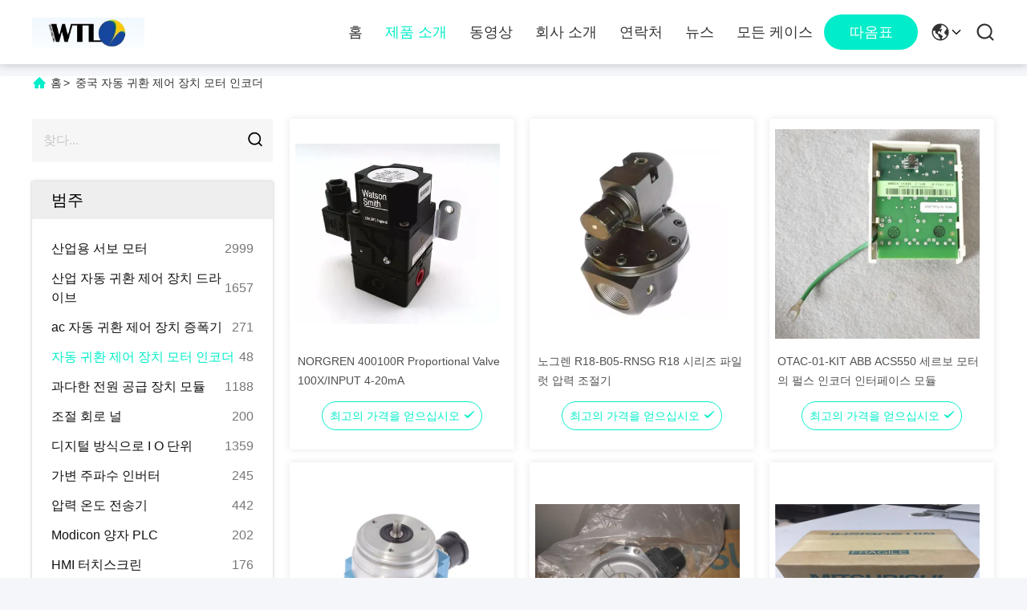

--- FILE ---
content_type: text/html
request_url: https://korean.industrialservomotor.com/supplier-256760-servo-motor-encoder
body_size: 23672
content:

<!DOCTYPE html>
<html lang="ko">
<head>
	<meta charset="utf-8">
	<meta http-equiv="X-UA-Compatible" content="IE=edge">
	<meta name="viewport" content="width=device-width, initial-scale=1.0">
    <title>자동 귀환 제어 장치 모터 인코더 공장, 좋은 품질을 사다 자동 귀환 제어 장치 모터 인코더 상품 중국에서</title>
        <meta name="keywords" content="중국 자동 귀환 제어 장치 모터 인코더, 자동 귀환 제어 장치 모터 인코더 공장, 주문 자동 귀환 제어 장치 모터 인코더, 양질 자동 귀환 제어 장치 모터 인코더" />
            <meta name="description" content="저렴한 가격으로 구매 자동 귀환 제어 장치 모터 인코더 에서 자동 귀환 제어 장치 모터 인코더 공장, 우리는 좋은 품질을 제공합니다 자동 귀환 제어 장치 모터 인코더 중국에서." />
    				<link rel='preload'
					  href=/photo/industrialservomotor/sitetpl/style/commonV2.css?ver=1763364496 as='style'><link type='text/css' rel='stylesheet'
					  href=/photo/industrialservomotor/sitetpl/style/commonV2.css?ver=1763364496 media='all'><meta property="og:title" content="자동 귀환 제어 장치 모터 인코더 공장, 좋은 품질을 사다 자동 귀환 제어 장치 모터 인코더 상품 중국에서" />
<meta property="og:description" content="저렴한 가격으로 구매 자동 귀환 제어 장치 모터 인코더 에서 자동 귀환 제어 장치 모터 인코더 공장, 우리는 좋은 품질을 제공합니다 자동 귀환 제어 장치 모터 인코더 중국에서." />
<meta property="og:type" content="product" />
<meta property="og:availability" content="instock" />
<meta property="og:site_name" content="Shenzhen Wisdomlong Technology CO.,LTD" />
<meta property="og:url" content="https://korean.industrialservomotor.com/supplier-256760-servo-motor-encoder" />
<meta property="og:image" content="https://korean.industrialservomotor.com/photo/pt210548357-norgren_400100r_proportional_valve_100x_input_4_20ma.jpg" />
<link rel="canonical" href="https://korean.industrialservomotor.com/supplier-256760-servo-motor-encoder" />
<link rel="alternate" href="https://m.korean.industrialservomotor.com/supplier-256760-servo-motor-encoder" media="only screen and (max-width: 640px)" />
<link rel="stylesheet" type="text/css" href="/js/guidefirstcommon.css" />
<style type="text/css">
/*<![CDATA[*/
.consent__cookie {position: fixed;top: 0;left: 0;width: 100%;height: 0%;z-index: 100000;}.consent__cookie_bg {position: fixed;top: 0;left: 0;width: 100%;height: 100%;background: #000;opacity: .6;display: none }.consent__cookie_rel {position: fixed;bottom:0;left: 0;width: 100%;background: #fff;display: -webkit-box;display: -ms-flexbox;display: flex;flex-wrap: wrap;padding: 24px 80px;-webkit-box-sizing: border-box;box-sizing: border-box;-webkit-box-pack: justify;-ms-flex-pack: justify;justify-content: space-between;-webkit-transition: all ease-in-out .3s;transition: all ease-in-out .3s }.consent__close {position: absolute;top: 20px;right: 20px;cursor: pointer }.consent__close svg {fill: #777 }.consent__close:hover svg {fill: #000 }.consent__cookie_box {flex: 1;word-break: break-word;}.consent__warm {color: #777;font-size: 16px;margin-bottom: 12px;line-height: 19px }.consent__title {color: #333;font-size: 20px;font-weight: 600;margin-bottom: 12px;line-height: 23px }.consent__itxt {color: #333;font-size: 14px;margin-bottom: 12px;display: -webkit-box;display: -ms-flexbox;display: flex;-webkit-box-align: center;-ms-flex-align: center;align-items: center }.consent__itxt i {display: -webkit-inline-box;display: -ms-inline-flexbox;display: inline-flex;width: 28px;height: 28px;border-radius: 50%;background: #e0f9e9;margin-right: 8px;-webkit-box-align: center;-ms-flex-align: center;align-items: center;-webkit-box-pack: center;-ms-flex-pack: center;justify-content: center }.consent__itxt svg {fill: #3ca860 }.consent__txt {color: #a6a6a6;font-size: 14px;margin-bottom: 8px;line-height: 17px }.consent__btns {display: -webkit-box;display: -ms-flexbox;display: flex;-webkit-box-orient: vertical;-webkit-box-direction: normal;-ms-flex-direction: column;flex-direction: column;-webkit-box-pack: center;-ms-flex-pack: center;justify-content: center;flex-shrink: 0;}.consent__btn {width: 280px;height: 40px;line-height: 40px;text-align: center;background: #3ca860;color: #fff;border-radius: 4px;margin: 8px 0;-webkit-box-sizing: border-box;box-sizing: border-box;cursor: pointer;font-size:14px}.consent__btn:hover {background: #00823b }.consent__btn.empty {color: #3ca860;border: 1px solid #3ca860;background: #fff }.consent__btn.empty:hover {background: #3ca860;color: #fff }.open .consent__cookie_bg {display: block }.open .consent__cookie_rel {bottom: 0 }@media (max-width: 760px) {.consent__btns {width: 100%;align-items: center;}.consent__cookie_rel {padding: 20px 24px }}.consent__cookie.open {display: block;}.consent__cookie {display: none;}
/*]]>*/
</style>
<style type="text/css">
/*<![CDATA[*/
@media only screen and (max-width:640px){.contact_now_dialog .content-wrap .desc{background-image:url(/images/cta_images/bg_s.png) !important}}.contact_now_dialog .content-wrap .content-wrap_header .cta-close{background-image:url(/images/cta_images/sprite.png) !important}.contact_now_dialog .content-wrap .desc{background-image:url(/images/cta_images/bg_l.png) !important}.contact_now_dialog .content-wrap .cta-btn i{background-image:url(/images/cta_images/sprite.png) !important}.contact_now_dialog .content-wrap .head-tip img{content:url(/images/cta_images/cta_contact_now.png) !important}.cusim{background-image:url(/images/imicon/im.svg) !important}.cuswa{background-image:url(/images/imicon/wa.png) !important}.cusall{background-image:url(/images/imicon/allchat.svg) !important}
/*]]>*/
</style>
<script type="text/javascript" src="/js/guidefirstcommon.js"></script>
<script type="text/javascript">
/*<![CDATA[*/
window.isvideotpl = 0;window.detailurl = '';
var colorUrl = '';var isShowGuide = 2;var showGuideColor = 0;var im_appid = 10003;var im_msg="Good day, what product are you looking for?";

var cta_cid = 30102;var use_defaulProductInfo = 1;var cta_pid = 0;var test_company = 0;var webim_domain = '';var company_type = 0;var cta_equipment = 'pc'; var setcookie = 'setwebimCookie(0,0,0)'; var whatsapplink = "https://wa.me/8618932093361?text=Hi%2C+Shenzhen+Wisdomlong+Technology+CO.%2CLTD%2C+I%27m+interested+in+your+products."; function insertMeta(){var str = '<meta name="mobile-web-app-capable" content="yes" /><meta name="viewport" content="width=device-width, initial-scale=1.0" />';document.head.insertAdjacentHTML('beforeend',str);} var element = document.querySelector('a.footer_webim_a[href="/webim/webim_tab.html"]');if (element) {element.parentNode.removeChild(element);}

var colorUrl = '';
var aisearch = 0;
var selfUrl = '';
window.playerReportUrl='/vod/view_count/report';
var query_string = ["Products","Show",256760];
var g_tp = '';
var customtplcolor = 99713;
var str_chat = '채팅';
				var str_call_now = '지금 전화해';
var str_chat_now = '지금 챗팅하세요';
var str_contact1 = '최고의 가격을 얻으십시오';var str_chat_lang='korean';var str_contact2 = '가격 확인';var str_contact2 = '최상의 가격';var str_contact = '연락하다';
window.predomainsub = "";
/*]]>*/
</script>
</head>
<body>
<img src="/logo.gif" style="display:none" alt="logo"/>
<a style="display: none!important;" title="Shenzhen Wisdomlong Technology CO.,LTD" class="float-inquiry" href="/contactnow.html" onclick='setinquiryCookie("{\"showproduct\":0,\"pid\":0,\"name\":\"\",\"source_url\":\"\",\"picurl\":\"\",\"propertyDetail\":[],\"username\":\"Miss. Becky\",\"viewTime\":\"\\ub9c8\\uc9c0\\ub9c9 \\ub85c\\uadf8\\uc778 : 5 \\uc2dc\\uac04 22 minuts \\uc804\",\"subject\":\"\\uc81c\\ubc1c \\uc6b0\\ub9ac\\uc5d0\\uac8c \\ub2f9\\uc2e0\\uc758 \\uc81c\\ud488\\uc5d0 \\ub300\\ud55c \\ud2b9\\uc815 \\uc815\\ubcf4\\ub97c \\uc81c\\uacf5\",\"countrycode\":\"\"}");'></a>
<script>
var originProductInfo = '';
var originProductInfo = {"showproduct":1,"pid":"54277862","name":"NORGREN 400100R Proportional Valve 100X\/INPUT 4-20mA","source_url":"\/sale-54277862-norgren-400100r-proportional-valve-100x-input-4-20ma.html","picurl":"\/photo\/pd210548357-norgren_400100r_proportional_valve_100x_input_4_20ma.jpg","propertyDetail":[["\uc0c1\ud45c","\ub178\uadf8\ub80c"],["\ubaa8\ub378","400100R"],["\uc6d0\ub798 \uad6d\uac00:","\ub3c5\uc77c"],["\uc720\ud615","\ub85c\ub4dc\ub9ac\uc2a4 \uc2e4\ub9b0\ub354"]],"company_name":null,"picurl_c":"\/photo\/pc210548357-norgren_400100r_proportional_valve_100x_input_4_20ma.jpg","price":"\ud611\uc0c1 \uac00\ub2a5","username":"Mayne","viewTime":"\ub9c8\uc9c0\ub9c9 \ub85c\uadf8\uc778 : 8 \uc2dc\uac04 22 minuts \uc804","subject":"\ubb34\uc5c7 \ubc30\ub2ec \uc2dc\uac04\uc5d0 NORGREN 400100R Proportional Valve 100X\/INPUT 4-20mA","countrycode":""};
var save_url = "/contactsave.html";
var update_url = "/updateinquiry.html";
var productInfo = {};
var defaulProductInfo = {};
var myDate = new Date();
var curDate = myDate.getFullYear()+'-'+(parseInt(myDate.getMonth())+1)+'-'+myDate.getDate();
var message = '';
var default_pop = 1;
var leaveMessageDialog = document.getElementsByClassName('leave-message-dialog')[0]; // 获取弹层
var _$$ = function (dom) {
    return document.querySelectorAll(dom);
};
resInfo = originProductInfo;
resInfo['name'] = resInfo['name'] || '';
defaulProductInfo.pid = resInfo['pid'];
defaulProductInfo.productName = resInfo['name'] ?? '';
defaulProductInfo.productInfo = resInfo['propertyDetail'];
defaulProductInfo.productImg = resInfo['picurl_c'];
defaulProductInfo.subject = resInfo['subject'] ?? '';
defaulProductInfo.productImgAlt = resInfo['name'] ?? '';
var inquirypopup_tmp = 1;
var message = '소중한,'+'\r\n'+"나는 관심이있다"+' '+trim(resInfo['name'])+", 유형, 크기, MOQ, 재료 등과 같은 자세한 내용을 보내 주시겠습니까?"+'\r\n'+"감사!"+'\r\n'+"답변 기다 리 겠 습 니 다.";
var message_1 = '소중한,'+'\r\n'+"나는 관심이있다"+' '+trim(resInfo['name'])+", 유형, 크기, MOQ, 재료 등과 같은 자세한 내용을 보내 주시겠습니까?"+'\r\n'+"감사!"+'\r\n'+"답변 기다 리 겠 습 니 다.";
var message_2 = '여보세요,'+'\r\n'+"내가 찾고 있어요"+' '+trim(resInfo['name'])+", 가격, 사양 및 사진을 보내주십시오."+'\r\n'+"귀하의 신속한 응답은 매우 감사하겠습니다."+'\r\n'+"자세한 내용은 저에게 연락 주시기 바랍니다."+'\r\n'+"감사합니다.";
var message_3 = '여보세요,'+'\r\n'+trim(resInfo['name'])+' '+"내 기대를 충족합니다."+'\r\n'+"저에게 제일 가격 및 다른 제품 정보를주십시오."+'\r\n'+"제 메일을 통해 저에게 연락 주시기 바랍니다."+'\r\n'+"감사합니다.";

var message_4 = '소중한,'+'\r\n'+"당신의 FOB 가격은 무엇입니까"+' '+trim(resInfo['name'])+'?'+'\r\n'+"가장 가까운 항구 이름은 무엇입니까?"+'\r\n'+"가능한 한 빨리 답장 해 주시면 추가 정보를 공유하는 것이 좋습니다."+'\r\n'+"문안 인사!";
var message_5 = '안녕,'+'\r\n'+"나는 당신의"+' '+trim(resInfo['name'])+'.'+'\r\n'+"제품 세부 정보를 보내주세요."+'\r\n'+"빠른 답장을 기다리겠습니다."+'\r\n'+"저에게 우편으로 연락 주시기 바랍니다."+'\r\n'+"문안 인사!";

var message_6 = '소중한,'+'\r\n'+"귀하의 정보를 제공해주십시오."+' '+trim(resInfo['name'])+", 유형, 크기, 재질 및 물론 최고의 가격과 같은."+'\r\n'+"빠른 답장을 기다리겠습니다."+'\r\n'+"당신을 감사하십시오!";
var message_7 = '소중한,'+'\r\n'+"당신은 공급할 수 있습니까"+' '+trim(resInfo['name'])+" 우리를 위해?"+'\r\n'+"먼저 가격표와 일부 제품 세부 정보를 원합니다."+'\r\n'+"최대한 빨리 답변을 받고 협력을 기대합니다."+'\r\n'+"대단히 감사합니다.";
var message_8 = '안녕하세요,'+'\r\n'+"내가 찾고 있어요"+' '+trim(resInfo['name'])+", 좀 더 자세한 제품 정보를 알려주세요."+'\r\n'+"답장을 기다리겠습니다."+'\r\n'+"당신을 감사하십시오!";
var message_9 = '여보세요,'+'\r\n'+"너의"+' '+trim(resInfo['name'])+" 내 요구 사항을 아주 잘 충족합니다."+'\r\n'+"가격, 사양 및 유사한 모델을 보내주십시오."+'\r\n'+"저와 자유롭게 채팅하십시오."+'\r\n'+"감사!";
var message_10 = '소중한,'+'\r\n'+"자세한 내용과 인용문에 대해 더 알고 싶습니다."+' '+trim(resInfo['name'])+'.'+'\r\n'+"주저하지 말고 연락주세요."+'\r\n'+"문안 인사!";

var r = getRandom(1,10);

defaulProductInfo.message = eval("message_"+r);
    defaulProductInfo.message = eval("message_"+r);
        var mytAjax = {

    post: function(url, data, fn) {
        var xhr = new XMLHttpRequest();
        xhr.open("POST", url, true);
        xhr.setRequestHeader("Content-Type", "application/x-www-form-urlencoded;charset=UTF-8");
        xhr.setRequestHeader("X-Requested-With", "XMLHttpRequest");
        xhr.setRequestHeader('Content-Type','text/plain;charset=UTF-8');
        xhr.onreadystatechange = function() {
            if(xhr.readyState == 4 && (xhr.status == 200 || xhr.status == 304)) {
                fn.call(this, xhr.responseText);
            }
        };
        xhr.send(data);
    },

    postform: function(url, data, fn) {
        var xhr = new XMLHttpRequest();
        xhr.open("POST", url, true);
        xhr.setRequestHeader("X-Requested-With", "XMLHttpRequest");
        xhr.onreadystatechange = function() {
            if(xhr.readyState == 4 && (xhr.status == 200 || xhr.status == 304)) {
                fn.call(this, xhr.responseText);
            }
        };
        xhr.send(data);
    }
};
/*window.onload = function(){
    leaveMessageDialog = document.getElementsByClassName('leave-message-dialog')[0];
    if (window.localStorage.recordDialogStatus=='undefined' || (window.localStorage.recordDialogStatus!='undefined' && window.localStorage.recordDialogStatus != curDate)) {
        setTimeout(function(){
            if(parseInt(inquirypopup_tmp%10) == 1){
                creatDialog(defaulProductInfo, 1);
            }
        }, 6000);
    }
};*/
function trim(str)
{
    str = str.replace(/(^\s*)/g,"");
    return str.replace(/(\s*$)/g,"");
};
function getRandom(m,n){
    var num = Math.floor(Math.random()*(m - n) + n);
    return num;
};
function strBtn(param) {

    var starattextarea = document.getElementById("textareamessage").value.length;
    var email = document.getElementById("startEmail").value;

    var default_tip = document.querySelectorAll(".watermark_container").length;
    if (20 < starattextarea && starattextarea < 3000) {
        if(default_tip>0){
            document.getElementById("textareamessage1").parentNode.parentNode.nextElementSibling.style.display = "none";
        }else{
            document.getElementById("textareamessage1").parentNode.nextElementSibling.style.display = "none";
        }

    } else {
        if(default_tip>0){
            document.getElementById("textareamessage1").parentNode.parentNode.nextElementSibling.style.display = "block";
        }else{
            document.getElementById("textareamessage1").parentNode.nextElementSibling.style.display = "block";
        }

        return;
    }

    // var re = /^([a-zA-Z0-9_-])+@([a-zA-Z0-9_-])+\.([a-zA-Z0-9_-])+/i;/*邮箱不区分大小写*/
    var re = /^[a-zA-Z0-9][\w-]*(\.?[\w-]+)*@[a-zA-Z0-9-]+(\.[a-zA-Z0-9]+)+$/i;
    if (!re.test(email)) {
        document.getElementById("startEmail").nextElementSibling.style.display = "block";
        return;
    } else {
        document.getElementById("startEmail").nextElementSibling.style.display = "none";
    }

    var subject = document.getElementById("pop_subject").value;
    var pid = document.getElementById("pop_pid").value;
    var message = document.getElementById("textareamessage").value;
    var sender_email = document.getElementById("startEmail").value;
    var tel = '';
    if (document.getElementById("tel0") != undefined && document.getElementById("tel0") != '')
        tel = document.getElementById("tel0").value;
    var form_serialize = '&tel='+tel;

    form_serialize = form_serialize.replace(/\+/g, "%2B");
    mytAjax.post(save_url,"pid="+pid+"&subject="+subject+"&email="+sender_email+"&message="+(message)+form_serialize,function(res){
        var mes = JSON.parse(res);
        if(mes.status == 200){
            var iid = mes.iid;
            document.getElementById("pop_iid").value = iid;
            document.getElementById("pop_uuid").value = mes.uuid;

            if(typeof gtag_report_conversion === "function"){
                gtag_report_conversion();//执行统计js代码
            }
            if(typeof fbq === "function"){
                fbq('track','Purchase');//执行统计js代码
            }
        }
    });
    for (var index = 0; index < document.querySelectorAll(".dialog-content-pql").length; index++) {
        document.querySelectorAll(".dialog-content-pql")[index].style.display = "none";
    };
    $('#idphonepql').val(tel);
    document.getElementById("dialog-content-pql-id").style.display = "block";
    ;
};
function twoBtnOk(param) {

    var selectgender = document.getElementById("Mr").innerHTML;
    var iid = document.getElementById("pop_iid").value;
    var sendername = document.getElementById("idnamepql").value;
    var senderphone = document.getElementById("idphonepql").value;
    var sendercname = document.getElementById("idcompanypql").value;
    var uuid = document.getElementById("pop_uuid").value;
    var gender = 2;
    if(selectgender == 'Mr.') gender = 0;
    if(selectgender == 'Mrs.') gender = 1;
    var pid = document.getElementById("pop_pid").value;
    var form_serialize = '';

        form_serialize = form_serialize.replace(/\+/g, "%2B");

    mytAjax.post(update_url,"iid="+iid+"&gender="+gender+"&uuid="+uuid+"&name="+(sendername)+"&tel="+(senderphone)+"&company="+(sendercname)+form_serialize,function(res){});

    for (var index = 0; index < document.querySelectorAll(".dialog-content-pql").length; index++) {
        document.querySelectorAll(".dialog-content-pql")[index].style.display = "none";
    };
    document.getElementById("dialog-content-pql-ok").style.display = "block";

};
function toCheckMust(name) {
    $('#'+name+'error').hide();
}
function handClidk(param) {
    var starattextarea = document.getElementById("textareamessage1").value.length;
    var email = document.getElementById("startEmail1").value;
    var default_tip = document.querySelectorAll(".watermark_container").length;
    if (20 < starattextarea && starattextarea < 3000) {
        if(default_tip>0){
            document.getElementById("textareamessage1").parentNode.parentNode.nextElementSibling.style.display = "none";
        }else{
            document.getElementById("textareamessage1").parentNode.nextElementSibling.style.display = "none";
        }

    } else {
        if(default_tip>0){
            document.getElementById("textareamessage1").parentNode.parentNode.nextElementSibling.style.display = "block";
        }else{
            document.getElementById("textareamessage1").parentNode.nextElementSibling.style.display = "block";
        }

        return;
    }

    // var re = /^([a-zA-Z0-9_-])+@([a-zA-Z0-9_-])+\.([a-zA-Z0-9_-])+/i;
    var re = /^[a-zA-Z0-9][\w-]*(\.?[\w-]+)*@[a-zA-Z0-9-]+(\.[a-zA-Z0-9]+)+$/i;
    if (!re.test(email)) {
        document.getElementById("startEmail1").nextElementSibling.style.display = "block";
        return;
    } else {
        document.getElementById("startEmail1").nextElementSibling.style.display = "none";
    }

    var subject = document.getElementById("pop_subject").value;
    var pid = document.getElementById("pop_pid").value;
    var message = document.getElementById("textareamessage1").value;
    var sender_email = document.getElementById("startEmail1").value;
    var form_serialize = tel = '';
    if (document.getElementById("tel1") != undefined && document.getElementById("tel1") != '')
        tel = document.getElementById("tel1").value;
        mytAjax.post(save_url,"email="+sender_email+"&tel="+tel+"&pid="+pid+"&message="+message+"&subject="+subject+form_serialize,function(res){

        var mes = JSON.parse(res);
        if(mes.status == 200){
            var iid = mes.iid;
            document.getElementById("pop_iid").value = iid;
            document.getElementById("pop_uuid").value = mes.uuid;
            if(typeof gtag_report_conversion === "function"){
                gtag_report_conversion();//执行统计js代码
            }
        }

    });
    for (var index = 0; index < document.querySelectorAll(".dialog-content-pql").length; index++) {
        document.querySelectorAll(".dialog-content-pql")[index].style.display = "none";
    };
    $('#idphonepql').val(tel);
    document.getElementById("dialog-content-pql-id").style.display = "block";

};
window.addEventListener('load', function () {
    $('.checkbox-wrap label').each(function(){
        if($(this).find('input').prop('checked')){
            $(this).addClass('on')
        }else {
            $(this).removeClass('on')
        }
    })
    $(document).on('click', '.checkbox-wrap label' , function(ev){
        if (ev.target.tagName.toUpperCase() != 'INPUT') {
            $(this).toggleClass('on')
        }
    })
})

function hand_video(pdata) {
    data = JSON.parse(pdata);
    productInfo.productName = data.productName;
    productInfo.productInfo = data.productInfo;
    productInfo.productImg = data.productImg;
    productInfo.subject = data.subject;

    var message = '소중한,'+'\r\n'+"나는 관심이있다"+' '+trim(data.productName)+", 유형, 크기, 수량, 재료 등과 같은 자세한 내용을 보내 주시겠습니까?"+'\r\n'+"감사!"+'\r\n'+"답변 기다 리 겠 습 니 다.";

    var message = '소중한,'+'\r\n'+"나는 관심이있다"+' '+trim(data.productName)+", 유형, 크기, MOQ, 재료 등과 같은 자세한 내용을 보내 주시겠습니까?"+'\r\n'+"감사!"+'\r\n'+"답변 기다 리 겠 습 니 다.";
    var message_1 = '소중한,'+'\r\n'+"나는 관심이있다"+' '+trim(data.productName)+", 유형, 크기, MOQ, 재료 등과 같은 자세한 내용을 보내 주시겠습니까?"+'\r\n'+"감사!"+'\r\n'+"답변 기다 리 겠 습 니 다.";
    var message_2 = '여보세요,'+'\r\n'+"내가 찾고 있어요"+' '+trim(data.productName)+", 가격, 사양 및 사진을 보내주십시오."+'\r\n'+"귀하의 신속한 응답은 매우 감사하겠습니다."+'\r\n'+"자세한 내용은 저에게 연락 주시기 바랍니다."+'\r\n'+"감사합니다.";
    var message_3 = '여보세요,'+'\r\n'+trim(data.productName)+' '+"내 기대를 충족합니다."+'\r\n'+"저에게 제일 가격 및 다른 제품 정보를주십시오."+'\r\n'+"제 메일을 통해 저에게 연락 주시기 바랍니다."+'\r\n'+"감사합니다.";

    var message_4 = '소중한,'+'\r\n'+"당신의 FOB 가격은 무엇입니까"+' '+trim(data.productName)+'?'+'\r\n'+"가장 가까운 항구 이름은 무엇입니까?"+'\r\n'+"가능한 한 빨리 답장 해 주시면 추가 정보를 공유하는 것이 좋습니다."+'\r\n'+"문안 인사!";
    var message_5 = '안녕,'+'\r\n'+"나는 당신의"+' '+trim(data.productName)+'.'+'\r\n'+"제품 세부 정보를 보내주세요."+'\r\n'+"빠른 답장을 기다리겠습니다."+'\r\n'+"저에게 우편으로 연락 주시기 바랍니다."+'\r\n'+"문안 인사!";

    var message_6 = '소중한,'+'\r\n'+"귀하의 정보를 제공해주십시오."+' '+trim(data.productName)+", 유형, 크기, 재질 및 물론 최고의 가격과 같은."+'\r\n'+"빠른 답장을 기다리겠습니다."+'\r\n'+"당신을 감사하십시오!";
    var message_7 = '소중한,'+'\r\n'+"당신은 공급할 수 있습니까"+' '+trim(data.productName)+" 우리를 위해?"+'\r\n'+"먼저 가격표와 일부 제품 세부 정보를 원합니다."+'\r\n'+"최대한 빨리 답변을 받고 협력을 기대합니다."+'\r\n'+"대단히 감사합니다.";
    var message_8 = '안녕하세요,'+'\r\n'+"내가 찾고 있어요"+' '+trim(data.productName)+", 좀 더 자세한 제품 정보를 알려주세요."+'\r\n'+"답장을 기다리겠습니다."+'\r\n'+"당신을 감사하십시오!";
    var message_9 = '여보세요,'+'\r\n'+"너의"+' '+trim(data.productName)+" 내 요구 사항을 아주 잘 충족합니다."+'\r\n'+"가격, 사양 및 유사한 모델을 보내주십시오."+'\r\n'+"저와 자유롭게 채팅하십시오."+'\r\n'+"감사!";
    var message_10 = '소중한,'+'\r\n'+"자세한 내용과 인용문에 대해 더 알고 싶습니다."+' '+trim(data.productName)+'.'+'\r\n'+"주저하지 말고 연락주세요."+'\r\n'+"문안 인사!";

    var r = getRandom(1,10);

    productInfo.message = eval("message_"+r);
            if(parseInt(inquirypopup_tmp/10) == 1){
        productInfo.message = "";
    }
    productInfo.pid = data.pid;
    creatDialog(productInfo, 2);
};

function handDialog(pdata) {
    data = JSON.parse(pdata);
    productInfo.productName = data.productName;
    productInfo.productInfo = data.productInfo;
    productInfo.productImg = data.productImg;
    productInfo.subject = data.subject;

    var message = '소중한,'+'\r\n'+"나는 관심이있다"+' '+trim(data.productName)+", 유형, 크기, 수량, 재료 등과 같은 자세한 내용을 보내 주시겠습니까?"+'\r\n'+"감사!"+'\r\n'+"답변 기다 리 겠 습 니 다.";

    var message = '소중한,'+'\r\n'+"나는 관심이있다"+' '+trim(data.productName)+", 유형, 크기, MOQ, 재료 등과 같은 자세한 내용을 보내 주시겠습니까?"+'\r\n'+"감사!"+'\r\n'+"답변 기다 리 겠 습 니 다.";
    var message_1 = '소중한,'+'\r\n'+"나는 관심이있다"+' '+trim(data.productName)+", 유형, 크기, MOQ, 재료 등과 같은 자세한 내용을 보내 주시겠습니까?"+'\r\n'+"감사!"+'\r\n'+"답변 기다 리 겠 습 니 다.";
    var message_2 = '여보세요,'+'\r\n'+"내가 찾고 있어요"+' '+trim(data.productName)+", 가격, 사양 및 사진을 보내주십시오."+'\r\n'+"귀하의 신속한 응답은 매우 감사하겠습니다."+'\r\n'+"자세한 내용은 저에게 연락 주시기 바랍니다."+'\r\n'+"감사합니다.";
    var message_3 = '여보세요,'+'\r\n'+trim(data.productName)+' '+"내 기대를 충족합니다."+'\r\n'+"저에게 제일 가격 및 다른 제품 정보를주십시오."+'\r\n'+"제 메일을 통해 저에게 연락 주시기 바랍니다."+'\r\n'+"감사합니다.";

    var message_4 = '소중한,'+'\r\n'+"당신의 FOB 가격은 무엇입니까"+' '+trim(data.productName)+'?'+'\r\n'+"가장 가까운 항구 이름은 무엇입니까?"+'\r\n'+"가능한 한 빨리 답장 해 주시면 추가 정보를 공유하는 것이 좋습니다."+'\r\n'+"문안 인사!";
    var message_5 = '안녕,'+'\r\n'+"나는 당신의"+' '+trim(data.productName)+'.'+'\r\n'+"제품 세부 정보를 보내주세요."+'\r\n'+"빠른 답장을 기다리겠습니다."+'\r\n'+"저에게 우편으로 연락 주시기 바랍니다."+'\r\n'+"문안 인사!";

    var message_6 = '소중한,'+'\r\n'+"귀하의 정보를 제공해주십시오."+' '+trim(data.productName)+", 유형, 크기, 재질 및 물론 최고의 가격과 같은."+'\r\n'+"빠른 답장을 기다리겠습니다."+'\r\n'+"당신을 감사하십시오!";
    var message_7 = '소중한,'+'\r\n'+"당신은 공급할 수 있습니까"+' '+trim(data.productName)+" 우리를 위해?"+'\r\n'+"먼저 가격표와 일부 제품 세부 정보를 원합니다."+'\r\n'+"최대한 빨리 답변을 받고 협력을 기대합니다."+'\r\n'+"대단히 감사합니다.";
    var message_8 = '안녕하세요,'+'\r\n'+"내가 찾고 있어요"+' '+trim(data.productName)+", 좀 더 자세한 제품 정보를 알려주세요."+'\r\n'+"답장을 기다리겠습니다."+'\r\n'+"당신을 감사하십시오!";
    var message_9 = '여보세요,'+'\r\n'+"너의"+' '+trim(data.productName)+" 내 요구 사항을 아주 잘 충족합니다."+'\r\n'+"가격, 사양 및 유사한 모델을 보내주십시오."+'\r\n'+"저와 자유롭게 채팅하십시오."+'\r\n'+"감사!";
    var message_10 = '소중한,'+'\r\n'+"자세한 내용과 인용문에 대해 더 알고 싶습니다."+' '+trim(data.productName)+'.'+'\r\n'+"주저하지 말고 연락주세요."+'\r\n'+"문안 인사!";

    var r = getRandom(1,10);
    productInfo.message = eval("message_"+r);
            if(parseInt(inquirypopup_tmp/10) == 1){
        productInfo.message = "";
    }
    productInfo.pid = data.pid;
    creatDialog(productInfo, 2);
};

function closepql(param) {

    leaveMessageDialog.style.display = 'none';
};

function closepql2(param) {

    for (var index = 0; index < document.querySelectorAll(".dialog-content-pql").length; index++) {
        document.querySelectorAll(".dialog-content-pql")[index].style.display = "none";
    };
    document.getElementById("dialog-content-pql-ok").style.display = "block";
};

function decodeHtmlEntities(str) {
    var tempElement = document.createElement('div');
    tempElement.innerHTML = str;
    return tempElement.textContent || tempElement.innerText || '';
}

function initProduct(productInfo,type){

    productInfo.productName = decodeHtmlEntities(productInfo.productName);
    productInfo.message = decodeHtmlEntities(productInfo.message);

    leaveMessageDialog = document.getElementsByClassName('leave-message-dialog')[0];
    leaveMessageDialog.style.display = "block";
    if(type == 3){
        var popinquiryemail = document.getElementById("popinquiryemail").value;
        _$$("#startEmail1")[0].value = popinquiryemail;
    }else{
        _$$("#startEmail1")[0].value = "";
    }
    _$$("#startEmail")[0].value = "";
    _$$("#idnamepql")[0].value = "";
    _$$("#idphonepql")[0].value = "";
    _$$("#idcompanypql")[0].value = "";

    _$$("#pop_pid")[0].value = productInfo.pid;
    _$$("#pop_subject")[0].value = productInfo.subject;
    
    if(parseInt(inquirypopup_tmp/10) == 1){
        productInfo.message = "";
    }

    _$$("#textareamessage1")[0].value = productInfo.message;
    _$$("#textareamessage")[0].value = productInfo.message;

    _$$("#dialog-content-pql-id .titlep")[0].innerHTML = productInfo.productName;
    _$$("#dialog-content-pql-id img")[0].setAttribute("src", productInfo.productImg);
    _$$("#dialog-content-pql-id img")[0].setAttribute("alt", productInfo.productImgAlt);

    _$$("#dialog-content-pql-id-hand img")[0].setAttribute("src", productInfo.productImg);
    _$$("#dialog-content-pql-id-hand img")[0].setAttribute("alt", productInfo.productImgAlt);
    _$$("#dialog-content-pql-id-hand .titlep")[0].innerHTML = productInfo.productName;

    if (productInfo.productInfo.length > 0) {
        var ul2, ul;
        ul = document.createElement("ul");
        for (var index = 0; index < productInfo.productInfo.length; index++) {
            var el = productInfo.productInfo[index];
            var li = document.createElement("li");
            var span1 = document.createElement("span");
            span1.innerHTML = el[0] + ":";
            var span2 = document.createElement("span");
            span2.innerHTML = el[1];
            li.appendChild(span1);
            li.appendChild(span2);
            ul.appendChild(li);

        }
        ul2 = ul.cloneNode(true);
        if (type === 1) {
            _$$("#dialog-content-pql-id .left")[0].replaceChild(ul, _$$("#dialog-content-pql-id .left ul")[0]);
        } else {
            _$$("#dialog-content-pql-id-hand .left")[0].replaceChild(ul2, _$$("#dialog-content-pql-id-hand .left ul")[0]);
            _$$("#dialog-content-pql-id .left")[0].replaceChild(ul, _$$("#dialog-content-pql-id .left ul")[0]);
        }
    };
    for (var index = 0; index < _$$("#dialog-content-pql-id .right ul li").length; index++) {
        _$$("#dialog-content-pql-id .right ul li")[index].addEventListener("click", function (params) {
            _$$("#dialog-content-pql-id .right #Mr")[0].innerHTML = this.innerHTML
        }, false)

    };

};
function closeInquiryCreateDialog() {
    document.getElementById("xuanpan_dialog_box_pql").style.display = "none";
};
function showInquiryCreateDialog() {
    document.getElementById("xuanpan_dialog_box_pql").style.display = "block";
};
function submitPopInquiry(){
    var message = document.getElementById("inquiry_message").value;
    var email = document.getElementById("inquiry_email").value;
    var subject = defaulProductInfo.subject;
    var pid = defaulProductInfo.pid;
    if (email === undefined) {
        showInquiryCreateDialog();
        document.getElementById("inquiry_email").style.border = "1px solid red";
        return false;
    };
    if (message === undefined) {
        showInquiryCreateDialog();
        document.getElementById("inquiry_message").style.border = "1px solid red";
        return false;
    };
    if (email.search(/^\w+((-\w+)|(\.\w+))*\@[A-Za-z0-9]+((\.|-)[A-Za-z0-9]+)*\.[A-Za-z0-9]+$/) == -1) {
        document.getElementById("inquiry_email").style.border= "1px solid red";
        showInquiryCreateDialog();
        return false;
    } else {
        document.getElementById("inquiry_email").style.border= "";
    };
    if (message.length < 20 || message.length >3000) {
        showInquiryCreateDialog();
        document.getElementById("inquiry_message").style.border = "1px solid red";
        return false;
    } else {
        document.getElementById("inquiry_message").style.border = "";
    };
    var tel = '';
    if (document.getElementById("tel") != undefined && document.getElementById("tel") != '')
        tel = document.getElementById("tel").value;

    mytAjax.post(save_url,"pid="+pid+"&subject="+subject+"&email="+email+"&message="+(message)+'&tel='+tel,function(res){
        var mes = JSON.parse(res);
        if(mes.status == 200){
            var iid = mes.iid;
            document.getElementById("pop_iid").value = iid;
            document.getElementById("pop_uuid").value = mes.uuid;

        }
    });
    initProduct(defaulProductInfo);
    for (var index = 0; index < document.querySelectorAll(".dialog-content-pql").length; index++) {
        document.querySelectorAll(".dialog-content-pql")[index].style.display = "none";
    };
    $('#idphonepql').val(tel);
    document.getElementById("dialog-content-pql-id").style.display = "block";

};

//带附件上传
function submitPopInquiryfile(email_id,message_id,check_sort,name_id,phone_id,company_id,attachments){

    if(typeof(check_sort) == 'undefined'){
        check_sort = 0;
    }
    var message = document.getElementById(message_id).value;
    var email = document.getElementById(email_id).value;
    var attachments = document.getElementById(attachments).value;
    if(typeof(name_id) !== 'undefined' && name_id != ""){
        var name  = document.getElementById(name_id).value;
    }
    if(typeof(phone_id) !== 'undefined' && phone_id != ""){
        var phone = document.getElementById(phone_id).value;
    }
    if(typeof(company_id) !== 'undefined' && company_id != ""){
        var company = document.getElementById(company_id).value;
    }
    var subject = defaulProductInfo.subject;
    var pid = defaulProductInfo.pid;

    if(check_sort == 0){
        if (email === undefined) {
            showInquiryCreateDialog();
            document.getElementById(email_id).style.border = "1px solid red";
            return false;
        };
        if (message === undefined) {
            showInquiryCreateDialog();
            document.getElementById(message_id).style.border = "1px solid red";
            return false;
        };

        if (email.search(/^\w+((-\w+)|(\.\w+))*\@[A-Za-z0-9]+((\.|-)[A-Za-z0-9]+)*\.[A-Za-z0-9]+$/) == -1) {
            document.getElementById(email_id).style.border= "1px solid red";
            showInquiryCreateDialog();
            return false;
        } else {
            document.getElementById(email_id).style.border= "";
        };
        if (message.length < 20 || message.length >3000) {
            showInquiryCreateDialog();
            document.getElementById(message_id).style.border = "1px solid red";
            return false;
        } else {
            document.getElementById(message_id).style.border = "";
        };
    }else{

        if (message === undefined) {
            showInquiryCreateDialog();
            document.getElementById(message_id).style.border = "1px solid red";
            return false;
        };

        if (email === undefined) {
            showInquiryCreateDialog();
            document.getElementById(email_id).style.border = "1px solid red";
            return false;
        };

        if (message.length < 20 || message.length >3000) {
            showInquiryCreateDialog();
            document.getElementById(message_id).style.border = "1px solid red";
            return false;
        } else {
            document.getElementById(message_id).style.border = "";
        };

        if (email.search(/^\w+((-\w+)|(\.\w+))*\@[A-Za-z0-9]+((\.|-)[A-Za-z0-9]+)*\.[A-Za-z0-9]+$/) == -1) {
            document.getElementById(email_id).style.border= "1px solid red";
            showInquiryCreateDialog();
            return false;
        } else {
            document.getElementById(email_id).style.border= "";
        };

    };

    mytAjax.post(save_url,"pid="+pid+"&subject="+subject+"&email="+email+"&message="+message+"&company="+company+"&attachments="+attachments,function(res){
        var mes = JSON.parse(res);
        if(mes.status == 200){
            var iid = mes.iid;
            document.getElementById("pop_iid").value = iid;
            document.getElementById("pop_uuid").value = mes.uuid;

            if(typeof gtag_report_conversion === "function"){
                gtag_report_conversion();//执行统计js代码
            }
            if(typeof fbq === "function"){
                fbq('track','Purchase');//执行统计js代码
            }
        }
    });
    initProduct(defaulProductInfo);

    if(name !== undefined && name != ""){
        _$$("#idnamepql")[0].value = name;
    }

    if(phone !== undefined && phone != ""){
        _$$("#idphonepql")[0].value = phone;
    }

    if(company !== undefined && company != ""){
        _$$("#idcompanypql")[0].value = company;
    }

    for (var index = 0; index < document.querySelectorAll(".dialog-content-pql").length; index++) {
        document.querySelectorAll(".dialog-content-pql")[index].style.display = "none";
    };
    document.getElementById("dialog-content-pql-id").style.display = "block";

};
function submitPopInquiryByParam(email_id,message_id,check_sort,name_id,phone_id,company_id){

    if(typeof(check_sort) == 'undefined'){
        check_sort = 0;
    }

    var senderphone = '';
    var message = document.getElementById(message_id).value;
    var email = document.getElementById(email_id).value;
    if(typeof(name_id) !== 'undefined' && name_id != ""){
        var name  = document.getElementById(name_id).value;
    }
    if(typeof(phone_id) !== 'undefined' && phone_id != ""){
        var phone = document.getElementById(phone_id).value;
        senderphone = phone;
    }
    if(typeof(company_id) !== 'undefined' && company_id != ""){
        var company = document.getElementById(company_id).value;
    }
    var subject = defaulProductInfo.subject;
    var pid = defaulProductInfo.pid;

    if(check_sort == 0){
        if (email === undefined) {
            showInquiryCreateDialog();
            document.getElementById(email_id).style.border = "1px solid red";
            return false;
        };
        if (message === undefined) {
            showInquiryCreateDialog();
            document.getElementById(message_id).style.border = "1px solid red";
            return false;
        };

        if (email.search(/^\w+((-\w+)|(\.\w+))*\@[A-Za-z0-9]+((\.|-)[A-Za-z0-9]+)*\.[A-Za-z0-9]+$/) == -1) {
            document.getElementById(email_id).style.border= "1px solid red";
            showInquiryCreateDialog();
            return false;
        } else {
            document.getElementById(email_id).style.border= "";
        };
        if (message.length < 20 || message.length >3000) {
            showInquiryCreateDialog();
            document.getElementById(message_id).style.border = "1px solid red";
            return false;
        } else {
            document.getElementById(message_id).style.border = "";
        };
    }else{

        if (message === undefined) {
            showInquiryCreateDialog();
            document.getElementById(message_id).style.border = "1px solid red";
            return false;
        };

        if (email === undefined) {
            showInquiryCreateDialog();
            document.getElementById(email_id).style.border = "1px solid red";
            return false;
        };

        if (message.length < 20 || message.length >3000) {
            showInquiryCreateDialog();
            document.getElementById(message_id).style.border = "1px solid red";
            return false;
        } else {
            document.getElementById(message_id).style.border = "";
        };

        if (email.search(/^\w+((-\w+)|(\.\w+))*\@[A-Za-z0-9]+((\.|-)[A-Za-z0-9]+)*\.[A-Za-z0-9]+$/) == -1) {
            document.getElementById(email_id).style.border= "1px solid red";
            showInquiryCreateDialog();
            return false;
        } else {
            document.getElementById(email_id).style.border= "";
        };

    };

    var productsku = "";
    if($("#product_sku").length > 0){
        productsku = $("#product_sku").html();
    }

    mytAjax.post(save_url,"tel="+senderphone+"&pid="+pid+"&subject="+subject+"&email="+email+"&message="+message+"&messagesku="+encodeURI(productsku),function(res){
        var mes = JSON.parse(res);
        if(mes.status == 200){
            var iid = mes.iid;
            document.getElementById("pop_iid").value = iid;
            document.getElementById("pop_uuid").value = mes.uuid;

            if(typeof gtag_report_conversion === "function"){
                gtag_report_conversion();//执行统计js代码
            }
            if(typeof fbq === "function"){
                fbq('track','Purchase');//执行统计js代码
            }
        }
    });
    initProduct(defaulProductInfo);

    if(name !== undefined && name != ""){
        _$$("#idnamepql")[0].value = name;
    }

    if(phone !== undefined && phone != ""){
        _$$("#idphonepql")[0].value = phone;
    }

    if(company !== undefined && company != ""){
        _$$("#idcompanypql")[0].value = company;
    }

    for (var index = 0; index < document.querySelectorAll(".dialog-content-pql").length; index++) {
        document.querySelectorAll(".dialog-content-pql")[index].style.display = "none";

    };
    document.getElementById("dialog-content-pql-id").style.display = "block";

};

function creat_videoDialog(productInfo, type) {

    if(type == 1){
        if(default_pop != 1){
            return false;
        }
        window.localStorage.recordDialogStatus = curDate;
    }else{
        default_pop = 0;
    }
    initProduct(productInfo, type);
    if (type === 1) {
        // 自动弹出
        for (var index = 0; index < document.querySelectorAll(".dialog-content-pql").length; index++) {

            document.querySelectorAll(".dialog-content-pql")[index].style.display = "none";
        };
        document.getElementById("dialog-content-pql").style.display = "block";
    } else {
        // 手动弹出
        for (var index = 0; index < document.querySelectorAll(".dialog-content-pql").length; index++) {
            document.querySelectorAll(".dialog-content-pql")[index].style.display = "none";
        };
        document.getElementById("dialog-content-pql-id-hand").style.display = "block";
    }
}

function creatDialog(productInfo, type) {

    if(type == 1){
        if(default_pop != 1){
            return false;
        }
        window.localStorage.recordDialogStatus = curDate;
    }else{
        default_pop = 0;
    }
    initProduct(productInfo, type);
    if (type === 1) {
        // 自动弹出
        for (var index = 0; index < document.querySelectorAll(".dialog-content-pql").length; index++) {

            document.querySelectorAll(".dialog-content-pql")[index].style.display = "none";
        };
        document.getElementById("dialog-content-pql").style.display = "block";
    } else {
        // 手动弹出
        for (var index = 0; index < document.querySelectorAll(".dialog-content-pql").length; index++) {
            document.querySelectorAll(".dialog-content-pql")[index].style.display = "none";
        };
        document.getElementById("dialog-content-pql-id-hand").style.display = "block";
    }
}

//带邮箱信息打开询盘框 emailtype=1表示带入邮箱
function openDialog(emailtype){
    var type = 2;//不带入邮箱，手动弹出
    if(emailtype == 1){
        var popinquiryemail = document.getElementById("popinquiryemail").value;
        // var re = /^([a-zA-Z0-9_-])+@([a-zA-Z0-9_-])+\.([a-zA-Z0-9_-])+/i;
        var re = /^[a-zA-Z0-9][\w-]*(\.?[\w-]+)*@[a-zA-Z0-9-]+(\.[a-zA-Z0-9]+)+$/i;
        if (!re.test(popinquiryemail)) {
            //前端提示样式;
            showInquiryCreateDialog();
            document.getElementById("popinquiryemail").style.border = "1px solid red";
            return false;
        } else {
            //前端提示样式;
        }
        var type = 3;
    }
    creatDialog(defaulProductInfo,type);
}

//上传附件
function inquiryUploadFile(){
    var fileObj = document.querySelector("#fileId").files[0];
    //构建表单数据
    var formData = new FormData();
    var filesize = fileObj.size;
    if(filesize > 10485760 || filesize == 0) {
        document.getElementById("filetips").style.display = "block";
        return false;
    }else {
        document.getElementById("filetips").style.display = "none";
    }
    formData.append('popinquiryfile', fileObj);
    document.getElementById("quotefileform").reset();
    var save_url = "/inquiryuploadfile.html";
    mytAjax.postform(save_url,formData,function(res){
        var mes = JSON.parse(res);
        if(mes.status == 200){
            document.getElementById("uploader-file-info").innerHTML = document.getElementById("uploader-file-info").innerHTML + "<span class=op>"+mes.attfile.name+"<a class=delatt id=att"+mes.attfile.id+" onclick=delatt("+mes.attfile.id+");>Delete</a></span>";
            var nowattachs = document.getElementById("attachments").value;
            if( nowattachs !== ""){
                var attachs = JSON.parse(nowattachs);
                attachs[mes.attfile.id] = mes.attfile;
            }else{
                var attachs = {};
                attachs[mes.attfile.id] = mes.attfile;
            }
            document.getElementById("attachments").value = JSON.stringify(attachs);
        }
    });
}
//附件删除
function delatt(attid)
{
    var nowattachs = document.getElementById("attachments").value;
    if( nowattachs !== ""){
        var attachs = JSON.parse(nowattachs);
        if(attachs[attid] == ""){
            return false;
        }
        var formData = new FormData();
        var delfile = attachs[attid]['filename'];
        var save_url = "/inquirydelfile.html";
        if(delfile != "") {
            formData.append('delfile', delfile);
            mytAjax.postform(save_url, formData, function (res) {
                if(res !== "") {
                    var mes = JSON.parse(res);
                    if (mes.status == 200) {
                        delete attachs[attid];
                        document.getElementById("attachments").value = JSON.stringify(attachs);
                        var s = document.getElementById("att"+attid);
                        s.parentNode.remove();
                    }
                }
            });
        }
    }else{
        return false;
    }
}

</script>
<div class="leave-message-dialog" style="display: none">
<style>
    .leave-message-dialog .close:before, .leave-message-dialog .close:after{
        content:initial;
    }
</style>
<div class="dialog-content-pql" id="dialog-content-pql" style="display: none">
    <span class="close" onclick="closepql()"><img src="/images/close.png" alt="close"></span>
    <div class="title">
        <p class="firstp-pql">메시지를 남겨주세요</p>
        <p class="lastp-pql">곧 다시 연락 드리겠습니다!</p>
    </div>
    <div class="form">
        <div class="textarea">
            <textarea style='font-family: robot;'  name="" id="textareamessage" cols="30" rows="10" style="margin-bottom:14px;width:100%"
                placeholder="당신의 조회 내역에 들어가세요."></textarea>
        </div>
        <p class="error-pql"> <span class="icon-pql"><img src="/images/error.png" alt="Shenzhen Wisdomlong Technology CO.,LTD"></span> 귀하의 메시지는 20-3,000 자 사이 여야합니다!</p>
        <input id="startEmail" type="text" placeholder="당신의 전자 우편에 들어가십시오" onkeydown="if(event.keyCode === 13){ strBtn();}">
        <p class="error-pql"><span class="icon-pql"><img src="/images/error.png" alt="Shenzhen Wisdomlong Technology CO.,LTD"></span> 이메일을 확인하십시오! </p>
                <div class="operations">
            <div class='btn' id="submitStart" type="submit" onclick="strBtn()">제출</div>
        </div>
            </div>
</div>
<div class="dialog-content-pql dialog-content-pql-id" id="dialog-content-pql-id" style="display:none">
        <span class="close" onclick="closepql2()"><svg t="1648434466530" class="icon" viewBox="0 0 1024 1024" version="1.1" xmlns="http://www.w3.org/2000/svg" p-id="2198" width="16" height="16"><path d="M576 512l277.333333 277.333333-64 64-277.333333-277.333333L234.666667 853.333333 170.666667 789.333333l277.333333-277.333333L170.666667 234.666667 234.666667 170.666667l277.333333 277.333333L789.333333 170.666667 853.333333 234.666667 576 512z" fill="#444444" p-id="2199"></path></svg></span>
    <div class="left">
        <div class="img"><img></div>
        <p class="titlep"></p>
        <ul> </ul>
    </div>
    <div class="right">
                <p class="title">정보가 많을수록 커뮤니케이션이 향상됩니다.</p>
                <div style="position: relative;">
            <div class="mr"> <span id="Mr">이 씨</span>
                <ul>
                    <li>이 씨</li>
                    <li>부인</li>
                </ul>
            </div>
            <input style="text-indent: 80px;" type="text" id="idnamepql" placeholder="이름을 입력하세요">
        </div>
        <input type="text"  id="idphonepql"  placeholder="전화 번호">
        <input type="text" id="idcompanypql"  placeholder="회사" onkeydown="if(event.keyCode === 13){ twoBtnOk();}">
                <div class="btn form_new" id="twoBtnOk" onclick="twoBtnOk()">승인</div>
    </div>
</div>

<div class="dialog-content-pql dialog-content-pql-ok" id="dialog-content-pql-ok" style="display:none">
        <span class="close" onclick="closepql()"><svg t="1648434466530" class="icon" viewBox="0 0 1024 1024" version="1.1" xmlns="http://www.w3.org/2000/svg" p-id="2198" width="16" height="16"><path d="M576 512l277.333333 277.333333-64 64-277.333333-277.333333L234.666667 853.333333 170.666667 789.333333l277.333333-277.333333L170.666667 234.666667 234.666667 170.666667l277.333333 277.333333L789.333333 170.666667 853.333333 234.666667 576 512z" fill="#444444" p-id="2199"></path></svg></span>
    <div class="duihaook"></div>
        <p class="title">성공적으로 제출되었습니다!</p>
        <p class="p1" style="text-align: center; font-size: 18px; margin-top: 14px;">곧 다시 연락 드리겠습니다!</p>
    <div class="btn" onclick="closepql()" id="endOk" style="margin: 0 auto;margin-top: 50px;">승인</div>
</div>
<div class="dialog-content-pql dialog-content-pql-id dialog-content-pql-id-hand" id="dialog-content-pql-id-hand"
    style="display:none">
     <input type="hidden" name="pop_pid" id="pop_pid" value="0">
     <input type="hidden" name="pop_subject" id="pop_subject" value="">
     <input type="hidden" name="pop_iid" id="pop_iid" value="0">
     <input type="hidden" name="pop_uuid" id="pop_uuid" value="0">
        <span class="close" onclick="closepql()"><svg t="1648434466530" class="icon" viewBox="0 0 1024 1024" version="1.1" xmlns="http://www.w3.org/2000/svg" p-id="2198" width="16" height="16"><path d="M576 512l277.333333 277.333333-64 64-277.333333-277.333333L234.666667 853.333333 170.666667 789.333333l277.333333-277.333333L170.666667 234.666667 234.666667 170.666667l277.333333 277.333333L789.333333 170.666667 853.333333 234.666667 576 512z" fill="#444444" p-id="2199"></path></svg></span>
    <div class="left">
        <div class="img"><img></div>
        <p class="titlep"></p>
        <ul> </ul>
    </div>
    <div class="right" style="float:right">
                <div class="title">
            <p class="firstp-pql">메시지를 남겨주세요</p>
            <p class="lastp-pql">곧 다시 연락 드리겠습니다!</p>
        </div>
                <div class="form">
            <div class="textarea">
                <textarea style='font-family: robot;' name="message" id="textareamessage1" cols="30" rows="10"
                    placeholder="당신의 조회 내역에 들어가세요."></textarea>
            </div>
            <p class="error-pql"> <span class="icon-pql"><img src="/images/error.png" alt="Shenzhen Wisdomlong Technology CO.,LTD"></span> 귀하의 메시지는 20-3,000 자 사이 여야합니다!</p>

                            <input style="display:none" id="tel1" name="tel" type="text" oninput="value=value.replace(/[^0-9_+-]/g,'');" placeholder="전화 번호">
                        <input id='startEmail1' name='email' data-type='1' type='text'
                   placeholder="당신의 전자 우편에 들어가십시오"
                   onkeydown='if(event.keyCode === 13){ handClidk();}'>
            
            <p class='error-pql'><span class='icon-pql'>
                    <img src="/images/error.png" alt="Shenzhen Wisdomlong Technology CO.,LTD"></span> 이메일을 확인하십시오!            </p>

            <div class="operations">
                <div class='btn' id="submitStart1" type="submit" onclick="handClidk()">제출</div>
            </div>
        </div>
    </div>
</div>
</div>
<div id="xuanpan_dialog_box_pql" class="xuanpan_dialog_box_pql"
    style="display:none;background:rgba(0,0,0,.6);width:100%;height:100%;position: fixed;top:0;left:0;z-index: 999999;">
    <div class="box_pql"
      style="width:526px;height:206px;background:rgba(255,255,255,1);opacity:1;border-radius:4px;position: absolute;left: 50%;top: 50%;transform: translate(-50%,-50%);">
      <div onclick="closeInquiryCreateDialog()" class="close close_create_dialog"
        style="cursor: pointer;height:42px;width:40px;float:right;padding-top: 16px;"><span
          style="display: inline-block;width: 25px;height: 2px;background: rgb(114, 114, 114);transform: rotate(45deg); "><span
            style="display: block;width: 25px;height: 2px;background: rgb(114, 114, 114);transform: rotate(-90deg); "></span></span>
      </div>
      <div
        style="height: 72px; overflow: hidden; text-overflow: ellipsis; display:-webkit-box;-ebkit-line-clamp: 3;-ebkit-box-orient: vertical; margin-top: 58px; padding: 0 84px; font-size: 18px; color: rgba(51, 51, 51, 1); text-align: center; ">
        올바른 이메일과 자세한 요구사항 (20-3000자) 을 남겨주세요.</div>
      <div onclick="closeInquiryCreateDialog()" class="close_create_dialog"
        style="width: 139px; height: 36px; background: rgba(253, 119, 34, 1); border-radius: 4px; margin: 16px auto; color: rgba(255, 255, 255, 1); font-size: 18px; line-height: 36px; text-align: center;">
        승인</div>
    </div>
</div>
<style type="text/css">.vr-asidebox {position: fixed; bottom: 290px; left: 16px; width: 160px; height: 90px; background: #eee; overflow: hidden; border: 4px solid rgba(4, 120, 237, 0.24); box-shadow: 0px 8px 16px rgba(0, 0, 0, 0.08); border-radius: 8px; display: none; z-index: 1000; } .vr-small {position: fixed; bottom: 290px; left: 16px; width: 72px; height: 90px; background: url(/images/ctm_icon_vr.png) no-repeat center; background-size: 69.5px; overflow: hidden; display: none; cursor: pointer; z-index: 1000; display: block; text-decoration: none; } .vr-group {position: relative; } .vr-animate {width: 160px; height: 90px; background: #eee; position: relative; } .js-marquee {/*margin-right: 0!important;*/ } .vr-link {position: absolute; top: 0; left: 0; width: 100%; height: 100%; display: none; } .vr-mask {position: absolute; top: 0px; left: 0px; width: 100%; height: 100%; display: block; background: #000; opacity: 0.4; } .vr-jump {position: absolute; top: 0px; left: 0px; width: 100%; height: 100%; display: block; background: url(/images/ctm_icon_see.png) no-repeat center center; background-size: 34px; font-size: 0; } .vr-close {position: absolute; top: 50%; right: 0px; width: 16px; height: 20px; display: block; transform: translate(0, -50%); background: rgba(255, 255, 255, 0.6); border-radius: 4px 0px 0px 4px; cursor: pointer; } .vr-close i {position: absolute; top: 0px; left: 0px; width: 100%; height: 100%; display: block; background: url(/images/ctm_icon_left.png) no-repeat center center; background-size: 16px; } .vr-group:hover .vr-link {display: block; } .vr-logo {position: absolute; top: 4px; left: 4px; width: 50px; height: 14px; background: url(/images/ctm_icon_vrshow.png) no-repeat; background-size: 48px; }
</style>

<div data-head='head'>
<!---->

<div class="qxkj_header_99713">
 
    
  <div class="szkwd_header_101 languageName-korean">
    <header class="header-content">
      <div class="wrap-rule">  
        <div class="header-content-lf ">
          <div class="image-all">
            <a title="Shenzhen Wisdomlong Technology CO.,LTD" href="/"><img onerror="$(this).parent().hide();" src="/logo.gif" alt="Shenzhen Wisdomlong Technology CO.,LTD" /></a>
          </div>
        </div>
        <div class="header-content-rg ">
        
        
        
        
        
        <div class="header_p_right">
              
       
          <div class="p_sub ecer-flex">
                                                                                     
                <div class="p_item p_child_item">
                  <a class="p_item headHome  products/show  level1-a 
                                                                                                                                                                                                                                                                                                                                                                                                  "   href="/" title="홈">
                  홈
                  </a>
                                    
                    
                                </div>
                                                                                     
                <div class="p_item p_child_item">
                  <a class="p_item productLi headCasesList products/show  level1-a 
                                  active1
                "   href="/products.html" title="제품 소개">
                  제품 소개
                  </a>
                                    <div class="p_child">
                    
                                          <!-- 二级 -->
                      <div class="p_child_item">
                          <a class="level2-a ecer-ellipsis " href=/supplier-255462-industrial-servo-motor title="품질 산업용 서보 모터 공장"><span class="main-a">산업용 서보 모터</span>
                                                    </a>
                                                </div>
                                            <!-- 二级 -->
                      <div class="p_child_item">
                          <a class="level2-a ecer-ellipsis " href=/supplier-255461-industrial-servo-drives title="품질 산업 자동 귀환 제어 장치 드라이브 공장"><span class="main-a">산업 자동 귀환 제어 장치 드라이브</span>
                                                    </a>
                                                </div>
                                            <!-- 二级 -->
                      <div class="p_child_item">
                          <a class="level2-a ecer-ellipsis " href=/supplier-255463-ac-servo-amplifier title="품질 ac 자동 귀환 제어 장치 증폭기 공장"><span class="main-a">ac 자동 귀환 제어 장치 증폭기</span>
                                                    </a>
                                                </div>
                                            <!-- 二级 -->
                      <div class="p_child_item">
                          <a class="level2-a ecer-ellipsis active2" href=/supplier-256760-servo-motor-encoder title="품질 자동 귀환 제어 장치 모터 인코더 공장"><span class="main-a">자동 귀환 제어 장치 모터 인코더</span>
                                                    </a>
                                                </div>
                                            <!-- 二级 -->
                      <div class="p_child_item">
                          <a class="level2-a ecer-ellipsis " href=/supplier-255458-redundant-power-supply-module title="품질 과다한 전원 공급 장치 모듈 공장"><span class="main-a">과다한 전원 공급 장치 모듈</span>
                                                    </a>
                                                </div>
                                            <!-- 二级 -->
                      <div class="p_child_item">
                          <a class="level2-a ecer-ellipsis " href=/supplier-255459-control-circuit-board title="품질 조절 회로 널 공장"><span class="main-a">조절 회로 널</span>
                                                    </a>
                                                </div>
                                            <!-- 二级 -->
                      <div class="p_child_item">
                          <a class="level2-a ecer-ellipsis " href=/supplier-256763-digital-i-o-module title="품질 디지털 방식으로 I O 단위 공장"><span class="main-a">디지털 방식으로 I O 단위</span>
                                                    </a>
                                                </div>
                                            <!-- 二级 -->
                      <div class="p_child_item">
                          <a class="level2-a ecer-ellipsis " href=/supplier-256761-variable-frequency-inverter title="품질 가변 주파수 인버터 공장"><span class="main-a">가변 주파수 인버터</span>
                                                    </a>
                                                </div>
                                            <!-- 二级 -->
                      <div class="p_child_item">
                          <a class="level2-a ecer-ellipsis " href=/supplier-255464-pressure-temperature-transmitter title="품질 압력 온도 전송기 공장"><span class="main-a">압력 온도 전송기</span>
                                                    </a>
                                                </div>
                                            <!-- 二级 -->
                      <div class="p_child_item">
                          <a class="level2-a ecer-ellipsis " href=/supplier-255465-modicon-quantum-plc title="품질 Modicon 양자 PLC 공장"><span class="main-a">Modicon 양자 PLC</span>
                                                    </a>
                                                </div>
                                            <!-- 二级 -->
                      <div class="p_child_item">
                          <a class="level2-a ecer-ellipsis " href=/supplier-255460-hmi-touch-screen title="품질 HMI 터치스크린 공장"><span class="main-a">HMI 터치스크린</span>
                                                    </a>
                                                </div>
                                            <!-- 二级 -->
                      <div class="p_child_item">
                          <a class="level2-a ecer-ellipsis " href=/supplier-256762-plc-programmable-logic-controller title="품질 plc 풀그릴 논리 관제사 공장"><span class="main-a">plc 풀그릴 논리 관제사</span>
                                                    </a>
                                                </div>
                                            <!-- 二级 -->
                      <div class="p_child_item">
                          <a class="level2-a ecer-ellipsis " href=/supplier-349815-perfluoropolyether-fluorinated-fluids title="품질 Perfluoropolyether 불화 액체 공장"><span class="main-a">Perfluoropolyether 불화 액체</span>
                                                    </a>
                                                </div>
                                            <!-- 二级 -->
                      <div class="p_child_item">
                          <a class="level2-a ecer-ellipsis " href=/supplier-658205-industrial-centrifugal-fan title="품질 산업적 원심분리기 팬 공장"><span class="main-a">산업적 원심분리기 팬</span>
                                                    </a>
                                                </div>
                                        </div>
                                    
                    
                                </div>
                                                                                     
                <div class="p_item p_child_item">
                  <a class="p_item videoLi headCasesList products/show  level1-a 
                                                                                                                                                                                                                                                                                                                                                                                                  " target="_blank"  href="/video.html" title="동영상">
                  동영상
                  </a>
                                    
                    
                                </div>
                                                                                     
                <div class="p_item p_child_item">
                  <a class="p_item headAboutUs headCasesList products/show  level1-a 
                                                                                                                                                                                                                                                                                                                                                                                                  "   href="/aboutus.html" title="회사 소개">
                  회사 소개
                  </a>
                                    
                    
                                    <div class="p_child">
                                                                                
                                                            
                                                                                                    
                                                            
                                                                                                    
                                                            
                                                                                  <div class="p_child_item ">
                        <a class="" href="/aboutus.html" title="회사 소개">회사 프로필</a>
                      </div>
                                                            
                                          <div class="p_child_item ">
                        <a class="" href="/certificate.html" title="">인증</a>
                      </div>
                                                            
                                                                                                    <div class="p_child_item">
                      <a class="" href="/factory.html" title="공장 투어">공장 견학</a>
                    </div>
                                        
                                                            
                                                                                                    
                                                            <div class="p_child_item">
                      <a class="level2-a " href="/quality.html" title="품질 관리">QC는 돋보이게 합니다</a>
                    </div>
                                        
                                                                                                    
                                                            
                                                                                                    
                                                            
                                                                                                    
                                                            
                                                                                                    
                                                            
                                                          </div>
                                </div>
                                                                                                                                                                                 
                <div class="p_item p_child_item">
                  <a class="p_item headContactUs headCasesList products/show  level1-a 
                                                                                                                                                                                                                                                                                                                                                                                                  "   href="/contactus.html" title="연락처">
                  연락처
                  </a>
                                    
                    
                                </div>
                                                                                                                                                             
                <div class="p_item p_child_item">
                  <a class="p_item headNewsList headCasesList products/show  level1-a 
                                                                                                                                                                                                                                                                                                                                                                                                  "   href="/news.html" title="뉴스">
                  뉴스
                  </a>
                                    
                    
                                </div>
                                                                                     
                <div class="p_item p_child_item">
                  <a class="p_item headCasesList headCasesList products/show  level1-a 
                                                                                                                                                                                                                                                                                                                                                                                                  "   href="/cases.html" title="행사">
                  모든 케이스
                  </a>
                                    
                    
                                </div>
               
             
                            
          </div>
        </div>
        
          
          
          
          <a href="/contactnow.html" title="따옴표" class="get-btn" target="_blank">따옴표</a>
          <div class="wrap">
            <div class="language">
              <i class="feitian ft-language1"></i>
              <!-- <span class="current-lang">korean</span> -->
              <i class="feitian ft-down1"></i>
              <ul class="nice-scroll language-list">
                                <li class="p_child_item en ">
                  
                  <a href="https://www.industrialservomotor.com/supplier-256760-servo-motor-encoder" title="english" class="home_langs">english</a>
                </li>
                                <li class="p_child_item fr ">
                  
                  <a href="https://french.industrialservomotor.com/supplier-256760-servo-motor-encoder" title="français" class="home_langs">français</a>
                </li>
                                <li class="p_child_item de ">
                  
                  <a href="https://german.industrialservomotor.com/supplier-256760-servo-motor-encoder" title="Deutsch" class="home_langs">Deutsch</a>
                </li>
                                <li class="p_child_item it ">
                  
                  <a href="https://italian.industrialservomotor.com/supplier-256760-servo-motor-encoder" title="Italiano" class="home_langs">Italiano</a>
                </li>
                                <li class="p_child_item ru ">
                  
                  <a href="https://russian.industrialservomotor.com/supplier-256760-servo-motor-encoder" title="Русский" class="home_langs">Русский</a>
                </li>
                                <li class="p_child_item es ">
                  
                  <a href="https://spanish.industrialservomotor.com/supplier-256760-servo-motor-encoder" title="Español" class="home_langs">Español</a>
                </li>
                                <li class="p_child_item pt ">
                  
                  <a href="https://portuguese.industrialservomotor.com/supplier-256760-servo-motor-encoder" title="português" class="home_langs">português</a>
                </li>
                                <li class="p_child_item nl ">
                  
                  <a href="https://dutch.industrialservomotor.com/supplier-256760-servo-motor-encoder" title="Nederlandse" class="home_langs">Nederlandse</a>
                </li>
                                <li class="p_child_item el ">
                  
                  <a href="https://greek.industrialservomotor.com/supplier-256760-servo-motor-encoder" title="ελληνικά" class="home_langs">ελληνικά</a>
                </li>
                                <li class="p_child_item ja ">
                  
                  <a href="https://japanese.industrialservomotor.com/supplier-256760-servo-motor-encoder" title="日本語" class="home_langs">日本語</a>
                </li>
                                <li class="p_child_item ko ">
                  
                  <a href="https://korean.industrialservomotor.com/supplier-256760-servo-motor-encoder" title="한국" class="home_langs">한국</a>
                </li>
                                <li class="p_child_item id ">
                  
                  <a href="https://indonesian.industrialservomotor.com/supplier-256760-servo-motor-encoder" title="indonesia" class="home_langs">indonesia</a>
                </li>
                                <li class="p_child_item bn ">
                  
                  <a href="https://bengali.industrialservomotor.com/supplier-256760-servo-motor-encoder" title="বাংলা" class="home_langs">বাংলা</a>
                </li>
                              </ul>
            </div>
            <div class="search-wrap ">
              <i class="iconfont ft-search1 feitian sousuo-btn" data-type="showinput" onclick="jsWidgetSearchSou(document.getElementById('form1'),'');"></i>
              <form action="" id="form1" method="POST" onsubmit="return jsWidgetSearchSou(document.getElementById('form1'),'');">
                <input autocomplete="off" class="placeholder-input" type="text" name="keyword" placeholder="찾다...">
              </form>
            </div>
          </div>


        </div>
      </div>
    </header>
  </div>
</div></div>
<div data-main='main'>
<div class="qxkj_in_99713_case">
  <!-- 面包屑 -->
  <div class="product_curmbs ecer-main-w ">
    <div class="crumbs_99709 ecer-flex">
      <span class="feitian ft-home" alt="홈"></span>
      <a href="/" title="홈">홈</a>
      <span class="icon">&gt;</span>
      <h1>
        중국 자동 귀환 제어 장치 모터 인코더
      </h1>
    </div>
  </div>
  <div class="product_cont_p_99709 ecer-main-w">
    <div class="p_content_box ecer-flex">
      <div class="p_left">

        <div class="search-wrap ">
          <i class="iconfont ft-search1 feitian sousuo-btn" data-type="showinput" onclick="jsWidgetSearch(document.getElementById('form2'),'',) "></i>
          <form action="" id="form2" method="POST" onsubmit="return jsWidgetSearch(document.getElementById('form2'),'', 'purchase') ">
            <input autocomplete="off" class="placeholder-input" type="text" name="keyword" placeholder="찾다...">
          </form>
        </div>
        <div style="box-shadow: 0px 0px 4px 0px rgba(0, 0, 0, 0.25);">
            <div class="p_l_title">범주 </div>
            <div class="p_ul_list">
                                          <div class="p_list_item ">
                <div class="ecer-flex ecer-flex-align ecer-flex-space-between">
                  <a href="/supplier-255462-industrial-servo-motor" title="좋은 가격 산업용 서보 모터 온라인으로">
                    <h2 style="display:inline">산업용 서보 모터</h2>  <span>2999</span>
                  </a>
                      
                </div>
                              </div>
                                                        <div class="p_list_item ">
                <div class="ecer-flex ecer-flex-align ecer-flex-space-between">
                  <a href="/supplier-255461-industrial-servo-drives" title="좋은 가격 산업 자동 귀환 제어 장치 드라이브 온라인으로">
                    <h2 style="display:inline">산업 자동 귀환 제어 장치 드라이브</h2>  <span>1657</span>
                  </a>
                      
                </div>
                              </div>
                                                        <div class="p_list_item ">
                <div class="ecer-flex ecer-flex-align ecer-flex-space-between">
                  <a href="/supplier-255463-ac-servo-amplifier" title="좋은 가격 ac 자동 귀환 제어 장치 증폭기 온라인으로">
                    <h2 style="display:inline">ac 자동 귀환 제어 장치 증폭기</h2>  <span>271</span>
                  </a>
                      
                </div>
                              </div>
                                                        <div class="p_list_item  active ">
                <div class="ecer-flex ecer-flex-align ecer-flex-space-between">
                  <a href="/supplier-256760-servo-motor-encoder" title="좋은 가격 자동 귀환 제어 장치 모터 인코더 온라인으로">
                    <h2 style="display:inline">자동 귀환 제어 장치 모터 인코더</h2>  <span>48</span>
                  </a>
                      
                </div>
                              </div>
                                                        <div class="p_list_item ">
                <div class="ecer-flex ecer-flex-align ecer-flex-space-between">
                  <a href="/supplier-255458-redundant-power-supply-module" title="좋은 가격 과다한 전원 공급 장치 모듈 온라인으로">
                    <h2 style="display:inline">과다한 전원 공급 장치 모듈</h2>  <span>1188</span>
                  </a>
                      
                </div>
                              </div>
                                                        <div class="p_list_item ">
                <div class="ecer-flex ecer-flex-align ecer-flex-space-between">
                  <a href="/supplier-255459-control-circuit-board" title="좋은 가격 조절 회로 널 온라인으로">
                    <h2 style="display:inline">조절 회로 널</h2>  <span>200</span>
                  </a>
                      
                </div>
                              </div>
                                                        <div class="p_list_item ">
                <div class="ecer-flex ecer-flex-align ecer-flex-space-between">
                  <a href="/supplier-256763-digital-i-o-module" title="좋은 가격 디지털 방식으로 I O 단위 온라인으로">
                    <h2 style="display:inline">디지털 방식으로 I O 단위</h2>  <span>1359</span>
                  </a>
                      
                </div>
                              </div>
                                                        <div class="p_list_item ">
                <div class="ecer-flex ecer-flex-align ecer-flex-space-between">
                  <a href="/supplier-256761-variable-frequency-inverter" title="좋은 가격 가변 주파수 인버터 온라인으로">
                    <h2 style="display:inline">가변 주파수 인버터</h2>  <span>245</span>
                  </a>
                      
                </div>
                              </div>
                                                        <div class="p_list_item ">
                <div class="ecer-flex ecer-flex-align ecer-flex-space-between">
                  <a href="/supplier-255464-pressure-temperature-transmitter" title="좋은 가격 압력 온도 전송기 온라인으로">
                    <h2 style="display:inline">압력 온도 전송기</h2>  <span>442</span>
                  </a>
                      
                </div>
                              </div>
                                                        <div class="p_list_item ">
                <div class="ecer-flex ecer-flex-align ecer-flex-space-between">
                  <a href="/supplier-255465-modicon-quantum-plc" title="좋은 가격 Modicon 양자 PLC 온라인으로">
                    <h2 style="display:inline">Modicon 양자 PLC</h2>  <span>202</span>
                  </a>
                      
                </div>
                              </div>
                                                        <div class="p_list_item ">
                <div class="ecer-flex ecer-flex-align ecer-flex-space-between">
                  <a href="/supplier-255460-hmi-touch-screen" title="좋은 가격 HMI 터치스크린 온라인으로">
                    <h2 style="display:inline">HMI 터치스크린</h2>  <span>176</span>
                  </a>
                      
                </div>
                              </div>
                                                        <div class="p_list_item ">
                <div class="ecer-flex ecer-flex-align ecer-flex-space-between">
                  <a href="/supplier-256762-plc-programmable-logic-controller" title="좋은 가격 plc 풀그릴 논리 관제사 온라인으로">
                    <h2 style="display:inline">plc 풀그릴 논리 관제사</h2>  <span>326</span>
                  </a>
                      
                </div>
                              </div>
                                                        <div class="p_list_item ">
                <div class="ecer-flex ecer-flex-align ecer-flex-space-between">
                  <a href="/supplier-349815-perfluoropolyether-fluorinated-fluids" title="좋은 가격 Perfluoropolyether 불화 액체 온라인으로">
                    <h2 style="display:inline">Perfluoropolyether 불화 액체</h2>  <span>45</span>
                  </a>
                      
                </div>
                              </div>
                                                        <div class="p_list_item ">
                <div class="ecer-flex ecer-flex-align ecer-flex-space-between">
                  <a href="/supplier-658205-industrial-centrifugal-fan" title="좋은 가격 산업적 원심분리기 팬 온라인으로">
                    <h2 style="display:inline">산업적 원심분리기 팬</h2>  <span>15</span>
                  </a>
                      
                </div>
                              </div>
                                        </div>
        </div>
      </div>
      <div class="p_right">
        <div class="ecer-flex ecer-flex-wrap">
          
                    <div class="item_p_box">
            <div class="p_right_box ecer-flex-align">
              <div class="p_img image-all">
                <a href="/sale-54277862-norgren-400100r-proportional-valve-100x-input-4-20ma.html" class="image-all" title="좋은 가격 NORGREN 400100R Proportional Valve 100X/INPUT 4-20mA 온라인으로">
                  <img class="lazyi product_img w-100" data-original="/photo/pt210548357-norgren_400100r_proportional_valve_100x_input_4_20ma.jpg" src="/images/load_icon.gif" alt="좋은 가격 NORGREN 400100R Proportional Valve 100X/INPUT 4-20mA 온라인으로">
                </a>
                              </div>
              <div class="p_rr">
                <h2 class="ecer-ellipsis-n p_info_title">
                  <a href="/sale-54277862-norgren-400100r-proportional-valve-100x-input-4-20ma.html" title="좋은 가격 NORGREN 400100R Proportional Valve 100X/INPUT 4-20mA 온라인으로"> NORGREN 400100R Proportional Valve 100X/INPUT 4-20mA </a>
                </h2>
                
                <div onclick='handDialog("{\"pid\":\"54277862\",\"productName\":\"NORGREN 400100R Proportional Valve 100X\\/INPUT 4-20mA\",\"productInfo\":[[\"\\uc0c1\\ud45c\",\"\\ub178\\uadf8\\ub80c\"],[\"\\ubaa8\\ub378\",\"400100R\"],[\"\\uc6d0\\ub798 \\uad6d\\uac00:\",\"\\ub3c5\\uc77c\"],[\"\\uc720\\ud615\",\"\\ub85c\\ub4dc\\ub9ac\\uc2a4 \\uc2e4\\ub9b0\\ub354\"]],\"subject\":\"\\uc81c\\ubc1c\\uc5d0 \\ub300\\ud55c \\uacac\\uc801\\uc744 \\ubcf4\\ub0b4\\uc2ed\\uc2dc\\uc624 NORGREN 400100R Proportional Valve 100X\\/INPUT 4-20mA\",\"productImg\":\"\\/photo\\/pc210548357-norgren_400100r_proportional_valve_100x_input_4_20ma.jpg\"}");' class="p_pto_btn"><span>최고의 가격을 얻으십시오 <i class="feitian ft-success1"></i> </span></div>
              </div>
            </div>
          </div>
                    <div class="item_p_box">
            <div class="p_right_box ecer-flex-align">
              <div class="p_img image-all">
                <a href="/sale-54259179-norgren-r18-b05-rnsg-r18-series-pilot-pressure-regulator.html" class="image-all" title="좋은 가격 노그렌 R18-B05-RNSG R18 시리즈 파일럿 압력 조절기 온라인으로">
                  <img class="lazyi product_img w-100" data-original="/photo/pt210391664-r18_b05_rnsg_r18.jpg" src="/images/load_icon.gif" alt="좋은 가격 노그렌 R18-B05-RNSG R18 시리즈 파일럿 압력 조절기 온라인으로">
                </a>
                              </div>
              <div class="p_rr">
                <h2 class="ecer-ellipsis-n p_info_title">
                  <a href="/sale-54259179-norgren-r18-b05-rnsg-r18-series-pilot-pressure-regulator.html" title="좋은 가격 노그렌 R18-B05-RNSG R18 시리즈 파일럿 압력 조절기 온라인으로"> 노그렌 R18-B05-RNSG R18 시리즈 파일럿 압력 조절기 </a>
                </h2>
                
                <div onclick='handDialog("{\"pid\":\"54259179\",\"productName\":\"\\ub178\\uadf8\\ub80c R18-B05-RNSG R18 \\uc2dc\\ub9ac\\uc988 \\ud30c\\uc77c\\ub7ff \\uc555\\ub825 \\uc870\\uc808\\uae30\",\"productInfo\":[[\"Brand\",\"NORGREN\"],[\"Model\",\"M\\/146116\\/M\\/*\"],[\"Original Country:\",\"Germany\"],[\"Type\",\"Rodless Cylinder\"]],\"subject\":\"\\uc81c\\ubc1c \\ubcf8\\uc120 \\uc778\\ub3c4 \\uac00\\uaca9\\uc744 \\ubcf4\\ub0bc \\ub178\\uadf8\\ub80c R18-B05-RNSG R18 \\uc2dc\\ub9ac\\uc988 \\ud30c\\uc77c\\ub7ff \\uc555\\ub825 \\uc870\\uc808\\uae30\",\"productImg\":\"\\/photo\\/pc210391664-norgren_r18_b05_rnsg_r18_series_pilot_pressure_regulator.jpg\"}");' class="p_pto_btn"><span>최고의 가격을 얻으십시오 <i class="feitian ft-success1"></i> </span></div>
              </div>
            </div>
          </div>
                    <div class="item_p_box">
            <div class="p_right_box ecer-flex-align">
              <div class="p_img image-all">
                <a href="/sale-27968143-otac-01-kit-abb-pulse-encoder-interface-module-for-acs550-servo-motor.html" class="image-all" title="좋은 가격 OTAC-01-KIT ABB ACS550 세르보 모터의 펄스 인코더 인터페이스 모듈 온라인으로">
                  <img class="lazyi product_img w-100" data-original="/photo/pt101685899-otac_01_kit_abb_acs550.jpg" src="/images/load_icon.gif" alt="좋은 가격 OTAC-01-KIT ABB ACS550 세르보 모터의 펄스 인코더 인터페이스 모듈 온라인으로">
                </a>
                              </div>
              <div class="p_rr">
                <h2 class="ecer-ellipsis-n p_info_title">
                  <a href="/sale-27968143-otac-01-kit-abb-pulse-encoder-interface-module-for-acs550-servo-motor.html" title="좋은 가격 OTAC-01-KIT ABB ACS550 세르보 모터의 펄스 인코더 인터페이스 모듈 온라인으로"> OTAC-01-KIT ABB ACS550 세르보 모터의 펄스 인코더 인터페이스 모듈 </a>
                </h2>
                
                <div onclick='handDialog("{\"pid\":\"27968143\",\"productName\":\"OTAC-01-KIT ABB ACS550 \\uc138\\ub974\\ubcf4 \\ubaa8\\ud130\\uc758 \\ud384\\uc2a4 \\uc778\\ucf54\\ub354 \\uc778\\ud130\\ud398\\uc774\\uc2a4 \\ubaa8\\ub4c8\",\"productInfo\":[[\"\\ube0c\\ub79c\\ub4dc\",\"ABB\"],[\"\\ubcf4\\uc99d\",\"1\\ub144\"],[\"\\uc2dc\\ub9ac\\uc988\",\"\\ub300\\uc778\\uae30\"],[\"\\ubaa8\\ub4c8\\uc758 \\ud0c0\\uc785\",\"\\uc778\\ubc84\\ud130\"]],\"subject\":\"\\uc81c\\uac00 \\uad00\\uc2ec\\uc788\\uc5b4 \\ub124 OTAC-01-KIT ABB ACS550 \\uc138\\ub974\\ubcf4 \\ubaa8\\ud130\\uc758 \\ud384\\uc2a4 \\uc778\\ucf54\\ub354 \\uc778\\ud130\\ud398\\uc774\\uc2a4 \\ubaa8\\ub4c8\",\"productImg\":\"\\/photo\\/pc101685899-otac_01_kit_abb_pulse_encoder_interface_module_for_acs550_servo_motor.jpg\"}");' class="p_pto_btn"><span>최고의 가격을 얻으십시오 <i class="feitian ft-success1"></i> </span></div>
              </div>
            </div>
          </div>
                    <div class="item_p_box">
            <div class="p_right_box ecer-flex-align">
              <div class="p_img image-all">
                <a href="/sale-14132596-srm50-hxa0-k01-sick-feedback-servo-motor-encoder-512-eeprom.html" class="image-all" title="좋은 가격 SRM50-HXA0-K01 SICK  피드백 서보 모터 엔코더 512 EEprom 온라인으로">
                  <img class="lazyi product_img w-100" data-original="/photo/pt35172647-srm50_hxa0_k01_sick_512_eeprom.jpg" src="/images/load_icon.gif" alt="좋은 가격 SRM50-HXA0-K01 SICK  피드백 서보 모터 엔코더 512 EEprom 온라인으로">
                </a>
                              </div>
              <div class="p_rr">
                <h2 class="ecer-ellipsis-n p_info_title">
                  <a href="/sale-14132596-srm50-hxa0-k01-sick-feedback-servo-motor-encoder-512-eeprom.html" title="좋은 가격 SRM50-HXA0-K01 SICK  피드백 서보 모터 엔코더 512 EEprom 온라인으로"> SRM50-HXA0-K01 SICK  피드백 서보 모터 엔코더 512 EEprom </a>
                </h2>
                
                <div onclick='handDialog("{\"pid\":\"14132596\",\"productName\":\"SRM50-HXA0-K01 SICK  \\ud53c\\ub4dc\\ubc31 \\uc11c\\ubcf4 \\ubaa8\\ud130 \\uc5d4\\ucf54\\ub354 512 EEprom\",\"productInfo\":[[\"Brand\",\"SICK\"],[\"warranty\",\"1 years\"],[\"Series\",\"Ovation\"],[\"Color\",\"black \\/white \\/grey\\/blue\"]],\"subject\":\"\\ubb34\\uc2a8 FOB \\uae30\\uc900 \\uac00\\uaca9\\uc785\\ub2c8\\ub2e4 \\ub124 SRM50-HXA0-K01 SICK  \\ud53c\\ub4dc\\ubc31 \\uc11c\\ubcf4 \\ubaa8\\ud130 \\uc5d4\\ucf54\\ub354 512 EEprom\",\"productImg\":\"\\/photo\\/pc35172647-srm50_hxa0_k01_sick_feedback_servo_motor_encoder_512_eeprom.jpg\"}");' class="p_pto_btn"><span>최고의 가격을 얻으십시오 <i class="feitian ft-success1"></i> </span></div>
              </div>
            </div>
          </div>
                    <div class="item_p_box">
            <div class="p_right_box ecer-flex-align">
              <div class="p_img image-all">
                <a href="/sale-12448259-osa18-130-servo-motor-encoder-internal-mitsubishi-motor-position-encoder-50khz.html" class="image-all" title="좋은 가격 OSA18-130 자동 귀환 제어 장치 모터 인코더 내부 미츠비시 모터 위치 인코더 50KHz 온라인으로">
                  <img class="lazyi product_img w-100" data-original="/photo/pt25816842-osa18_130_50khz.jpg" src="/images/load_icon.gif" alt="좋은 가격 OSA18-130 자동 귀환 제어 장치 모터 인코더 내부 미츠비시 모터 위치 인코더 50KHz 온라인으로">
                </a>
                              </div>
              <div class="p_rr">
                <h2 class="ecer-ellipsis-n p_info_title">
                  <a href="/sale-12448259-osa18-130-servo-motor-encoder-internal-mitsubishi-motor-position-encoder-50khz.html" title="좋은 가격 OSA18-130 자동 귀환 제어 장치 모터 인코더 내부 미츠비시 모터 위치 인코더 50KHz 온라인으로"> OSA18-130 자동 귀환 제어 장치 모터 인코더 내부 미츠비시 모터 위치 인코더 50KHz </a>
                </h2>
                
                <div onclick='handDialog("{\"pid\":\"12448259\",\"productName\":\"OSA18-130 \\uc790\\ub3d9 \\uadc0\\ud658 \\uc81c\\uc5b4 \\uc7a5\\uce58 \\ubaa8\\ud130 \\uc778\\ucf54\\ub354 \\ub0b4\\ubd80 \\ubbf8\\uce20\\ube44\\uc2dc \\ubaa8\\ud130 \\uc704\\uce58 \\uc778\\ucf54\\ub354 50KHz\",\"productInfo\":[[\"\\ud798\",\"1\\uff08KW\\uff09\"],[\"\\uc751\\ub2f5 \\uc18d\\ub3c4 \\uc8fc\\ud30c\\uc218\",\"50(KHz)\"],[\"\\uc815\\ub7c9 \\uc804\\uc555\",\"200(V)\"],[\"\\ube0c\\ub79c\\ub4dc\",\"\\ubbf8\\uce20\\ube44\\uc2dc \\uc11c\\ubcf4 \\ubaa8\\ud130 \\ubd80\\ud638\\uae30\"]],\"subject\":\"\\uc81c\\uac00 \\uad00\\uc2ec\\uc788\\uc5b4 \\ub124 OSA18-130 \\uc790\\ub3d9 \\uadc0\\ud658 \\uc81c\\uc5b4 \\uc7a5\\uce58 \\ubaa8\\ud130 \\uc778\\ucf54\\ub354 \\ub0b4\\ubd80 \\ubbf8\\uce20\\ube44\\uc2dc \\ubaa8\\ud130 \\uc704\\uce58 \\uc778\\ucf54\\ub354 50KHz\",\"productImg\":\"\\/photo\\/pc25816842-osa18_130_servo_motor_encoder_internal_mitsubishi_motor_position_encoder_50khz.jpg\"}");' class="p_pto_btn"><span>최고의 가격을 얻으십시오 <i class="feitian ft-success1"></i> </span></div>
              </div>
            </div>
          </div>
                    <div class="item_p_box">
            <div class="p_right_box ecer-flex-align">
              <div class="p_img image-all">
                <a href="/sale-10353655-osa18-130-servo-motor-encoder-internal-mitsubishi-motor-position-encoder-50khz.html" class="image-all" title="좋은 가격 OSA18 130 자동 귀환 제어 장치 모터 인코더 내부 미츠비시 모터 위치 인코더 50KHz 온라인으로">
                  <img class="lazyi product_img w-100" data-original="/photo/pt17890699-osa18_130_50khz.jpg" src="/images/load_icon.gif" alt="좋은 가격 OSA18 130 자동 귀환 제어 장치 모터 인코더 내부 미츠비시 모터 위치 인코더 50KHz 온라인으로">
                </a>
                              </div>
              <div class="p_rr">
                <h2 class="ecer-ellipsis-n p_info_title">
                  <a href="/sale-10353655-osa18-130-servo-motor-encoder-internal-mitsubishi-motor-position-encoder-50khz.html" title="좋은 가격 OSA18 130 자동 귀환 제어 장치 모터 인코더 내부 미츠비시 모터 위치 인코더 50KHz 온라인으로"> OSA18 130 자동 귀환 제어 장치 모터 인코더 내부 미츠비시 모터 위치 인코더 50KHz </a>
                </h2>
                
                <div onclick='handDialog("{\"pid\":\"10353655\",\"productName\":\"OSA18 130 \\uc790\\ub3d9 \\uadc0\\ud658 \\uc81c\\uc5b4 \\uc7a5\\uce58 \\ubaa8\\ud130 \\uc778\\ucf54\\ub354 \\ub0b4\\ubd80 \\ubbf8\\uce20\\ube44\\uc2dc \\ubaa8\\ud130 \\uc704\\uce58 \\uc778\\ucf54\\ub354 50KHz\",\"productInfo\":[[\"\\ud798\",\"1\\uff08KW\\uff09\"],[\"\\uc751\\ub2f5 \\uc18d\\ub3c4 \\uc8fc\\ud30c\\uc218\",\"50(KHz)\"],[\"\\uc815\\ub7c9 \\uc804\\uc555\",\"200(V)\"],[\"\\ube0c\\ub79c\\ub4dc\",\"\\ubbf8\\uce20\\ube44\\uc2dc \\uc11c\\ubcf4 \\ubaa8\\ud130 \\ubd80\\ud638\\uae30\"]],\"subject\":\"\\ubb34\\uc5c7 \\ubc30\\ub2ec \\uc2dc\\uac04\\uc5d0 OSA18 130 \\uc790\\ub3d9 \\uadc0\\ud658 \\uc81c\\uc5b4 \\uc7a5\\uce58 \\ubaa8\\ud130 \\uc778\\ucf54\\ub354 \\ub0b4\\ubd80 \\ubbf8\\uce20\\ube44\\uc2dc \\ubaa8\\ud130 \\uc704\\uce58 \\uc778\\ucf54\\ub354 50KHz\",\"productImg\":\"\\/photo\\/pc17890699-osa18_130_servo_motor_encoder_internal_mitsubishi_motor_position_encoder_50khz.jpg\"}");' class="p_pto_btn"><span>최고의 가격을 얻으십시오 <i class="feitian ft-success1"></i> </span></div>
              </div>
            </div>
          </div>
                    <div class="item_p_box">
            <div class="p_right_box ecer-flex-align">
              <div class="p_img image-all">
                <a href="/sale-10373900-pcs-unit-type-servo-motor-shaft-encoder-mitsubishi-absolute-encoder-osa104s2.html" class="image-all" title="좋은 가격 PCS 단위 유형 자동 귀환 제어 장치 모터 갱구 인코더, 미츠비시 절대적인 인코더 OSA104S2 온라인으로">
                  <img class="lazyi product_img w-100" data-original="/photo/pt17963341-pcs_osa104s2.jpg" src="/images/load_icon.gif" alt="좋은 가격 PCS 단위 유형 자동 귀환 제어 장치 모터 갱구 인코더, 미츠비시 절대적인 인코더 OSA104S2 온라인으로">
                </a>
                              </div>
              <div class="p_rr">
                <h2 class="ecer-ellipsis-n p_info_title">
                  <a href="/sale-10373900-pcs-unit-type-servo-motor-shaft-encoder-mitsubishi-absolute-encoder-osa104s2.html" title="좋은 가격 PCS 단위 유형 자동 귀환 제어 장치 모터 갱구 인코더, 미츠비시 절대적인 인코더 OSA104S2 온라인으로"> PCS 단위 유형 자동 귀환 제어 장치 모터 갱구 인코더, 미츠비시 절대적인 인코더 OSA104S2 </a>
                </h2>
                
                <div onclick='handDialog("{\"pid\":\"10373900\",\"productName\":\"PCS \\ub2e8\\uc704 \\uc720\\ud615 \\uc790\\ub3d9 \\uadc0\\ud658 \\uc81c\\uc5b4 \\uc7a5\\uce58 \\ubaa8\\ud130 \\uac31\\uad6c \\uc778\\ucf54\\ub354, \\ubbf8\\uce20\\ube44\\uc2dc \\uc808\\ub300\\uc801\\uc778 \\uc778\\ucf54\\ub354 OSA104S2\",\"productInfo\":[[\"\\ud798\",\"1\\uff08KW\\uff09\"],[\"\\uc751\\ub2f5 \\uc18d\\ub3c4 \\uc8fc\\ud30c\\uc218\",\"1\\uff08kHz\\uff09\"],[\"\\uc815\\ub7c9 \\uc804\\uc555\",\"11 ((V)\"],[\"\\ube0c\\ub79c\\ub4dc\",\"\\ubbf8\\uce20\\ube44\\uc2dc \\uc11c\\ubcf4 \\ubaa8\\ud130 \\ubd80\\ud638\\uae30\"]],\"subject\":\"\\ubb34\\uc5c7 \\ubc30\\ub2ec \\uc2dc\\uac04\\uc5d0 PCS \\ub2e8\\uc704 \\uc720\\ud615 \\uc790\\ub3d9 \\uadc0\\ud658 \\uc81c\\uc5b4 \\uc7a5\\uce58 \\ubaa8\\ud130 \\uac31\\uad6c \\uc778\\ucf54\\ub354, \\ubbf8\\uce20\\ube44\\uc2dc \\uc808\\ub300\\uc801\\uc778 \\uc778\\ucf54\\ub354 OSA104S2\",\"productImg\":\"\\/photo\\/pc17963341-pcs_unit_type_servo_motor_shaft_encoder_mitsubishi_absolute_encoder_osa104s2.jpg\"}");' class="p_pto_btn"><span>최고의 가격을 얻으십시오 <i class="feitian ft-success1"></i> </span></div>
              </div>
            </div>
          </div>
                    <div class="item_p_box">
            <div class="p_right_box ecer-flex-align">
              <div class="p_img image-all">
                <a href="/sale-12214718-honeywell-sensotec-miniature-sensor-load-cell-060-1432-07-model-31-1000-lb-range.html" class="image-all" title="좋은 가격 Honeywell Sensotec 소형 감지기 짐 세포 060-1432-07 모형 31 범위 1000 lb 온라인으로">
                  <img class="lazyi product_img w-100" data-original="/photo/pt24905865-honeywell_sensotec_060_1432_07_31_1000_lb.jpg" src="/images/load_icon.gif" alt="좋은 가격 Honeywell Sensotec 소형 감지기 짐 세포 060-1432-07 모형 31 범위 1000 lb 온라인으로">
                </a>
                              </div>
              <div class="p_rr">
                <h2 class="ecer-ellipsis-n p_info_title">
                  <a href="/sale-12214718-honeywell-sensotec-miniature-sensor-load-cell-060-1432-07-model-31-1000-lb-range.html" title="좋은 가격 Honeywell Sensotec 소형 감지기 짐 세포 060-1432-07 모형 31 범위 1000 lb 온라인으로"> Honeywell Sensotec 소형 감지기 짐 세포 060-1432-07 모형 31 범위 1000 lb </a>
                </h2>
                
                <div onclick='handDialog("{\"pid\":\"12214718\",\"productName\":\"Honeywell Sensotec \\uc18c\\ud615 \\uac10\\uc9c0\\uae30 \\uc9d0 \\uc138\\ud3ec 060-1432-07 \\ubaa8\\ud615 31 \\ubc94\\uc704 1000 lb\",\"productInfo\":[[\"\\ube0c\\ub79c\\ub4dc\",\"\\ud558\\ub2c8\\uc6f0\"],[\"\\uccb4\\ud615\",\"\\uc138\\ubc00\\ud654\"],[\"\\uac10\\uc9c0 \\ubaa8\\ub4dc\",\"\\ubcc0\\ud615 \\uac8c\\uc774\\uc9c0\"],[\"\\uce21\\uc815\",\"1000\\ud30c\\uc6b4\\ub4dc\"]],\"subject\":\"\\uc81c\\ubc1c\\uc5d0 \\ub300\\ud55c \\uc790\\uc138\\ud55c \\ub0b4\\uc6a9\\uc744 \\ubcf4\\ub0b4\\uc2ed\\uc2dc\\uc624 Honeywell Sensotec \\uc18c\\ud615 \\uac10\\uc9c0\\uae30 \\uc9d0 \\uc138\\ud3ec 060-1432-07 \\ubaa8\\ud615 31 \\ubc94\\uc704 1000 lb\",\"productImg\":\"\\/photo\\/pc24905865-honeywell_sensotec_miniature_sensor_load_cell_060_1432_07_model_31_1000_lb_range.jpg\"}");' class="p_pto_btn"><span>최고의 가격을 얻으십시오 <i class="feitian ft-success1"></i> </span></div>
              </div>
            </div>
          </div>
                    <div class="item_p_box">
            <div class="p_right_box ecer-flex-align">
              <div class="p_img image-all">
                <a href="/sale-10353810-high-accuracy-servo-motor-encoder-plug-in-install-style-1-00-kg-weight-osa17-021.html" class="image-all" title="좋은 가격 고정확도 자동 귀환 제어 장치 모터 인코더는 안으로 1.00 Kg 설치합니다 작풍을 무게 OSA17 021 폐쇄합니다 온라인으로">
                  <img class="lazyi product_img w-100" data-original="/photo/pt17891427-1_00_kg_osa17_021.jpg" src="/images/load_icon.gif" alt="좋은 가격 고정확도 자동 귀환 제어 장치 모터 인코더는 안으로 1.00 Kg 설치합니다 작풍을 무게 OSA17 021 폐쇄합니다 온라인으로">
                </a>
                              </div>
              <div class="p_rr">
                <h2 class="ecer-ellipsis-n p_info_title">
                  <a href="/sale-10353810-high-accuracy-servo-motor-encoder-plug-in-install-style-1-00-kg-weight-osa17-021.html" title="좋은 가격 고정확도 자동 귀환 제어 장치 모터 인코더는 안으로 1.00 Kg 설치합니다 작풍을 무게 OSA17 021 폐쇄합니다 온라인으로"> 고정확도 자동 귀환 제어 장치 모터 인코더는 안으로 1.00 Kg 설치합니다 작풍을 무게 OSA17 021 폐쇄합니다 </a>
                </h2>
                
                <div onclick='handDialog("{\"pid\":\"10353810\",\"productName\":\"\\uace0\\uc815\\ud655\\ub3c4 \\uc790\\ub3d9 \\uadc0\\ud658 \\uc81c\\uc5b4 \\uc7a5\\uce58 \\ubaa8\\ud130 \\uc778\\ucf54\\ub354\\ub294 \\uc548\\uc73c\\ub85c 1.00 Kg \\uc124\\uce58\\ud569\\ub2c8\\ub2e4 \\uc791\\ud48d\\uc744 \\ubb34\\uac8c OSA17 021 \\ud3d0\\uc1c4\\ud569\\ub2c8\\ub2e4\",\"productInfo\":[[\"\\ud798\",\"1\\uff08KW\\uff09\"],[\"\\uc751\\ub2f5 \\uc18d\\ub3c4 \\uc8fc\\ud30c\\uc218\",\"1\\uff08kHz\\uff09\"],[\"\\uc815\\ub7c9 \\uc804\\uc555\",\"11 ((V)\"],[\"\\ube0c\\ub79c\\ub4dc\",\"\\ubbf8\\uce20\\ube44\\uc2dc \\uc11c\\ubcf4 \\ubaa8\\ud130 \\ubd80\\ud638\\uae30\"]],\"subject\":\"\\uc81c\\uac00 \\uad00\\uc2ec\\uc788\\uc5b4 \\ub124 \\uace0\\uc815\\ud655\\ub3c4 \\uc790\\ub3d9 \\uadc0\\ud658 \\uc81c\\uc5b4 \\uc7a5\\uce58 \\ubaa8\\ud130 \\uc778\\ucf54\\ub354\\ub294 \\uc548\\uc73c\\ub85c 1.00 Kg \\uc124\\uce58\\ud569\\ub2c8\\ub2e4 \\uc791\\ud48d\\uc744 \\ubb34\\uac8c OSA17 021 \\ud3d0\\uc1c4\\ud569\\ub2c8\\ub2e4\",\"productImg\":\"\\/photo\\/pc17891427-high_accuracy_servo_motor_encoder_plug_in_install_style_1_00_kg_weight_osa17_021.jpg\"}");' class="p_pto_btn"><span>최고의 가격을 얻으십시오 <i class="feitian ft-success1"></i> </span></div>
              </div>
            </div>
          </div>
                    <div class="item_p_box">
            <div class="p_right_box ecer-flex-align">
              <div class="p_img image-all">
                <a href="/sale-10353769-servo-equipment-servo-motor-encoder-osa166s5na-high-frequency-long-working-life.html" class="image-all" title="좋은 가격 자동 귀환 제어 장치 장비 자동 귀환 제어 장치 모터 인코더 OSA166S5NA 고주파 긴 노동 생활 온라인으로">
                  <img class="lazyi product_img w-100" data-original="/photo/pt17891118-osa166s5na.jpg" src="/images/load_icon.gif" alt="좋은 가격 자동 귀환 제어 장치 장비 자동 귀환 제어 장치 모터 인코더 OSA166S5NA 고주파 긴 노동 생활 온라인으로">
                </a>
                              </div>
              <div class="p_rr">
                <h2 class="ecer-ellipsis-n p_info_title">
                  <a href="/sale-10353769-servo-equipment-servo-motor-encoder-osa166s5na-high-frequency-long-working-life.html" title="좋은 가격 자동 귀환 제어 장치 장비 자동 귀환 제어 장치 모터 인코더 OSA166S5NA 고주파 긴 노동 생활 온라인으로"> 자동 귀환 제어 장치 장비 자동 귀환 제어 장치 모터 인코더 OSA166S5NA 고주파 긴 노동 생활 </a>
                </h2>
                
                <div onclick='handDialog("{\"pid\":\"10353769\",\"productName\":\"\\uc790\\ub3d9 \\uadc0\\ud658 \\uc81c\\uc5b4 \\uc7a5\\uce58 \\uc7a5\\ube44 \\uc790\\ub3d9 \\uadc0\\ud658 \\uc81c\\uc5b4 \\uc7a5\\uce58 \\ubaa8\\ud130 \\uc778\\ucf54\\ub354 OSA166S5NA \\uace0\\uc8fc\\ud30c \\uae34 \\ub178\\ub3d9 \\uc0dd\\ud65c\",\"productInfo\":[[\"\\ud798\",\"1\\uff08KW\\uff09\"],[\"\\uc751\\ub2f5 \\uc18d\\ub3c4 \\uc8fc\\ud30c\\uc218\",\"1\\uff08kHz\\uff09\"],[\"\\uc815\\ub7c9 \\uc804\\uc555\",\"11 ((V)\"],[\"\\ube0c\\ub79c\\ub4dc\",\"\\ubbf8\\uce20\\ube44\\uc2dc \\uc11c\\ubcf4 \\ubaa8\\ud130 \\ubd80\\ud638\\uae30\"]],\"subject\":\"\\ubb34\\uc5c7 \\ubc30\\ub2ec \\uc2dc\\uac04\\uc5d0 \\uc790\\ub3d9 \\uadc0\\ud658 \\uc81c\\uc5b4 \\uc7a5\\uce58 \\uc7a5\\ube44 \\uc790\\ub3d9 \\uadc0\\ud658 \\uc81c\\uc5b4 \\uc7a5\\uce58 \\ubaa8\\ud130 \\uc778\\ucf54\\ub354 OSA166S5NA \\uace0\\uc8fc\\ud30c \\uae34 \\ub178\\ub3d9 \\uc0dd\\ud65c\",\"productImg\":\"\\/photo\\/pc17891118-servo_equipment_servo_motor_encoder_osa166s5na_high_frequency_long_working_life.jpg\"}");' class="p_pto_btn"><span>최고의 가격을 얻으십시오 <i class="feitian ft-success1"></i> </span></div>
              </div>
            </div>
          </div>
                    <div class="item_p_box">
            <div class="p_right_box ecer-flex-align">
              <div class="p_img image-all">
                <a href="/sale-10373872-osa24r-mitsubishi-cnc-servo-motor-encoder-for-power-industry-lightweight.html" class="image-all" title="좋은 가격 전력 산업 라이트급 선수를 위한 OSA24R 미츠비시 Cnc 자동 귀환 제어 장치 모터 인코더 온라인으로">
                  <img class="lazyi product_img w-100" data-original="/photo/pt17963204-osa24r_cnc.jpg" src="/images/load_icon.gif" alt="좋은 가격 전력 산업 라이트급 선수를 위한 OSA24R 미츠비시 Cnc 자동 귀환 제어 장치 모터 인코더 온라인으로">
                </a>
                              </div>
              <div class="p_rr">
                <h2 class="ecer-ellipsis-n p_info_title">
                  <a href="/sale-10373872-osa24r-mitsubishi-cnc-servo-motor-encoder-for-power-industry-lightweight.html" title="좋은 가격 전력 산업 라이트급 선수를 위한 OSA24R 미츠비시 Cnc 자동 귀환 제어 장치 모터 인코더 온라인으로"> 전력 산업 라이트급 선수를 위한 OSA24R 미츠비시 Cnc 자동 귀환 제어 장치 모터 인코더 </a>
                </h2>
                
                <div onclick='handDialog("{\"pid\":\"10373872\",\"productName\":\"\\uc804\\ub825 \\uc0b0\\uc5c5 \\ub77c\\uc774\\ud2b8\\uae09 \\uc120\\uc218\\ub97c \\uc704\\ud55c OSA24R \\ubbf8\\uce20\\ube44\\uc2dc Cnc \\uc790\\ub3d9 \\uadc0\\ud658 \\uc81c\\uc5b4 \\uc7a5\\uce58 \\ubaa8\\ud130 \\uc778\\ucf54\\ub354\",\"productInfo\":[[\"\\ud798\",\"1\\uff08KW\\uff09\"],[\"\\uc751\\ub2f5 \\uc18d\\ub3c4 \\uc8fc\\ud30c\\uc218\",\"1\\uff08kHz\\uff09\"],[\"\\uc815\\ub7c9 \\uc804\\uc555\",\"11 ((V)\"],[\"\\ube0c\\ub79c\\ub4dc\",\"\\ubbf8\\uce20\\ube44\\uc2dc \\uc11c\\ubcf4 \\ubaa8\\ud130 \\ubd80\\ud638\\uae30\"]],\"subject\":\"\\uc81c\\uac00 \\uad00\\uc2ec\\uc788\\uc5b4 \\ub124 \\uc804\\ub825 \\uc0b0\\uc5c5 \\ub77c\\uc774\\ud2b8\\uae09 \\uc120\\uc218\\ub97c \\uc704\\ud55c OSA24R \\ubbf8\\uce20\\ube44\\uc2dc Cnc \\uc790\\ub3d9 \\uadc0\\ud658 \\uc81c\\uc5b4 \\uc7a5\\uce58 \\ubaa8\\ud130 \\uc778\\ucf54\\ub354\",\"productImg\":\"\\/photo\\/pc17963204-osa24r_mitsubishi_cnc_servo_motor_encoder_for_power_industry_lightweight.jpg\"}");' class="p_pto_btn"><span>최고의 가격을 얻으십시오 <i class="feitian ft-success1"></i> </span></div>
              </div>
            </div>
          </div>
                    <div class="item_p_box">
            <div class="p_right_box ecer-flex-align">
              <div class="p_img image-all">
                <a href="/sale-11289417-internal-mitsubishi-servo-motor-encoder-for-high-speed-servo-equipment-ose17r-101.html" class="image-all" title="좋은 가격 고속 자동 귀환 제어 장치 장비 OSE17R-101를 위한 내부 미츠비시 자동 귀환 제어 장치 모터 인코더 온라인으로">
                  <img class="lazyi product_img w-100" data-original="/photo/pt21365375-ose17r_101.jpg" src="/images/load_icon.gif" alt="좋은 가격 고속 자동 귀환 제어 장치 장비 OSE17R-101를 위한 내부 미츠비시 자동 귀환 제어 장치 모터 인코더 온라인으로">
                </a>
                              </div>
              <div class="p_rr">
                <h2 class="ecer-ellipsis-n p_info_title">
                  <a href="/sale-11289417-internal-mitsubishi-servo-motor-encoder-for-high-speed-servo-equipment-ose17r-101.html" title="좋은 가격 고속 자동 귀환 제어 장치 장비 OSE17R-101를 위한 내부 미츠비시 자동 귀환 제어 장치 모터 인코더 온라인으로"> 고속 자동 귀환 제어 장치 장비 OSE17R-101를 위한 내부 미츠비시 자동 귀환 제어 장치 모터 인코더 </a>
                </h2>
                
                <div onclick='handDialog("{\"pid\":\"11289417\",\"productName\":\"\\uace0\\uc18d \\uc790\\ub3d9 \\uadc0\\ud658 \\uc81c\\uc5b4 \\uc7a5\\uce58 \\uc7a5\\ube44 OSE17R-101\\ub97c \\uc704\\ud55c \\ub0b4\\ubd80 \\ubbf8\\uce20\\ube44\\uc2dc \\uc790\\ub3d9 \\uadc0\\ud658 \\uc81c\\uc5b4 \\uc7a5\\uce58 \\ubaa8\\ud130 \\uc778\\ucf54\\ub354\",\"productInfo\":[[\"\\ud798\",\"1\\uff08KW\\uff09\"],[\"\\uc751\\ub2f5 \\uc18d\\ub3c4 \\uc8fc\\ud30c\\uc218\",\"1\\uff08kHz\\uff09\"],[\"\\uc815\\ub7c9 \\uc804\\uc555\",\"11 ((V)\"],[\"\\ube0c\\ub79c\\ub4dc\",\"\\ubbf8\\uce20\\ube44\\uc2dc \\uc11c\\ubcf4 \\ubaa8\\ud130 \\ubd80\\ud638\\uae30\"]],\"subject\":\"\\uc81c\\uac00 \\uad00\\uc2ec\\uc788\\uc5b4 \\ub124 \\uace0\\uc18d \\uc790\\ub3d9 \\uadc0\\ud658 \\uc81c\\uc5b4 \\uc7a5\\uce58 \\uc7a5\\ube44 OSE17R-101\\ub97c \\uc704\\ud55c \\ub0b4\\ubd80 \\ubbf8\\uce20\\ube44\\uc2dc \\uc790\\ub3d9 \\uadc0\\ud658 \\uc81c\\uc5b4 \\uc7a5\\uce58 \\ubaa8\\ud130 \\uc778\\ucf54\\ub354\",\"productImg\":\"\\/photo\\/pc21365375-internal_mitsubishi_servo_motor_encoder_for_high_speed_servo_equipment_ose17r_101.jpg\"}");' class="p_pto_btn"><span>최고의 가격을 얻으십시오 <i class="feitian ft-success1"></i> </span></div>
              </div>
            </div>
          </div>
                  </div>

        <!-- 这里是分页 -->
                
        <div style="margin-bottom:16px !important" class="page_mobil ecer-flex ecer-flex-row ecer-flex-align ecer-flex-justify
            paging_99516">
          
                              <span class="page-item active">1</span>
                                        <a href="/supplier-256760p2-servo-motor-encoder" class="page-item">2</a>
                                        <a href="/supplier-256760p3-servo-motor-encoder" class="page-item">3</a>
                                        <a href="/supplier-256760p4-servo-motor-encoder" class="page-item">4</a>
                    
           <a href="/supplier-256760p2-servo-motor-encoder" class="feitian
              ft-nextpage page-item"></a>
            <a href="/supplier-256760p4-servo-motor-encoder" class="feitian ft-lastpage
              page-item"></a>
                    </div>
        
      </div>
    </div>
  </div>
  <div class="product_cont_p_99709 pc_page">
    <div class="p_content_box ecer-flex ecer-flex-space-between ecer-main-w">
      <div class="p_left"></div>
      <div class="p_right">
        <!-- 这里是分页 -->
                
        <div class="ecer-flex ecer-flex-row ecer-flex-align ecer-flex-justify
            paging_99516">
          
                              <span class="page-item active">1</span>
                                        <a href="/supplier-256760p2-servo-motor-encoder" class="page-item">2</a>
                                        <a href="/supplier-256760p3-servo-motor-encoder" class="page-item">3</a>
                                        <a href="/supplier-256760p4-servo-motor-encoder" class="page-item">4</a>
                    
           <a href="/supplier-256760p2-servo-motor-encoder" class="feitian
              ft-nextpage page-item" aria-label="Read more about Seminolenextpage"></a>
            <a href="/supplier-256760p4-servo-motor-encoder" class="feitian ft-lastpage
              page-item" aria-label="Read more about Seminolenextpage"></a>
                    </div>
              </div>

    </div>

  </div>
</div></div>
<div data-footer='footer'>
<div class="qxkj_footer_99713">
  <div class="footer">
    <div class="wrap-rule">
      <div class="footer-content">
        <div class="item">
          <div class="logo img-all image-all">
            <img onerror="$(this).parent().hide();" src="/logo.gif" alt="Shenzhen Wisdomlong Technology CO.,LTD">
          </div>
        </div>
        <div class="item contact">
                    <span class="icon-text"><i class="iconfont feitian ft-address2"></i><span>루산 건물, 춘펑 도로, 뤄후 구, Shenzhen,518001, 중국인 23E 블록비</span></span>
                    

                    <a class="icon-text" href="mailto:fazhutian@163.com" title="fazhutian@163.com"><i class="iconfont feitian ft-mail2"></i><span>E-mail:</span>
            <span>fazhutian@163.com</span></a>
                              <a class="icon-text ismobile" href="tel:＋8618932093361" title="Tel"><i class="iconfont feitian ft-phone2"></i><span>Tel:</span>
            <span>＋8618932093361</span></a>
          <span class="icon-text isPc"><i class="iconfont feitian ft-phone2"></i><span>Tel:</span>
            <span>＋8618932093361</span></span>
          
        </div>
        
        <div class="item right">
          <div class="slogn">
            가장 큰 연구 개발 및 생산 Industrial Servo Motor 중국 공급업체
          </div>
          <div class="socialenter">
                                    <div class="contact">
                            <a target="_blank" class="relative_a" aria-label="위햇앱" href="https://api.whatsapp.com/send?phone=8618932093361" title="">
                <span class="feitian ft-whatsapp2"></span>
                <div class="contact_box">
                  <div class="triangle"></div>
                  <div class="image_box">
                    8618932093361
                  </div>
                </div>
              </a>
                                          <a target="_blank" class="relative_a" aria-label="스카이프" href="skype:wisdomlong-Becky?call" title="">
                <span class="feitian ft-skype2"></span>
                <div class="contact_box">
                  <div class="triangle"></div>
                  <div class="image_box">
                    wisdomlong-Becky
                  </div>
                </div>
              </a>
                                          <div class="relative_a"><span class="wx1 feitian ft-wechat2"></span>
                <div class="contact_box wx ">
                  <div class="triangle"></div>
                  
                  <div class="image_box">
                    ＋8618932093361
                                      </div>
                </div>
              </div>
                          </div>
                                                                                                                                                          </div>
        </div>


      </div>
    </div>
    <div class="footer-bottom">
      <div class="wrap-rule">
        <div class="copyright">
          <a href="/privacy.html" title="중국 Shenzhen Wisdomlong Technology CO.,LTD 개인 정보 정책" style="color: rgba(255, 255, 255, 0.8);">개인 정보 정책</a>&nbsp;|
          <a href="/sitemap.html" title="사이트맵" style="color: rgba(255, 255, 255, 0.8);">사이트맵</a>&nbsp;|
          중국 좋은 품질 산업용 서보 모터&nbsp;협력 업체.
                     2018-2025 <span>Shenzhen Wisdomlong Technology CO.,LTD</span> . 판권 소유.
        </div>
      </div>
    </div>
  </div>
</div></div>
			<script type='text/javascript' src='/js/jquery.1.12.4.js'></script>
					  <script type='text/javascript' src='/photo/industrialservomotor/sitetpl/style/common.js?ver=1763364496'></script><script type="text/javascript"> (function() {var e = document.createElement('script'); e.type = 'text/javascript'; e.async = true; e.src = '/stats.js'; var s = document.getElementsByTagName('script')[0]; s.parentNode.insertBefore(e, s); })(); </script><noscript><img style="display:none" src="/stats.php" width=0 height=0 rel="nofollow"/></noscript>
<!-- Global site tag (gtag.js) - Google AdWords: 818685426 -->
<script async src="https://www.googletagmanager.com/gtag/js?id=AW-818685426"></script>
<script>
  window.dataLayer = window.dataLayer || [];
  function gtag(){dataLayer.push(arguments);}
  gtag('js', new Date());

  gtag('config', 'AW-818685426', {cookie_flags: "SameSite=None;Secure"});
</script><!-- Global site tag (gtag.js) - Google Ads: 818722213-->
<script async src='https://www.googletagmanager.com/gtag/js?id=AW-818722213'></script>
<script>
  window.dataLayer = window.dataLayer || [];
  function gtag(){dataLayer.push(arguments);}
  gtag('js', new Date());
 
  gtag('config', 'AW-818722213', {cookie_flags: "SameSite=None;Secure"});
</script>
<!-- Event snippet for industrialservomotor.com conversion page -->
<script>
  gtag('event', 'conversion', {'send_to': 'AW-818722213/zUerCKqN6pABEKXrsoYD'});
</script><script type="text/javascript" src="/js/guidecommon.js"></script>
<script type="text/javascript" src="/js/webimV3.js"></script>
<script type="text/javascript">
/*<![CDATA[*/

									var htmlContent = `
								<div class="consent__cookie">
									<div class="consent__cookie_bg"></div>
									<div class="consent__cookie_rel">
										<div class="consent__close" onclick="allConsentNotGranted()">
											<svg t="1709102891149" class="icon" viewBox="0 0 1024 1024" version="1.1" xmlns="http://www.w3.org/2000/svg" p-id="3596" xmlns:xlink="http://www.w3.org/1999/xlink" width="32" height="32">
												<path d="M783.36 195.2L512 466.56 240.64 195.2a32 32 0 0 0-45.44 45.44L466.56 512l-271.36 271.36a32 32 0 0 0 45.44 45.44L512 557.44l271.36 271.36a32 32 0 0 0 45.44-45.44L557.44 512l271.36-271.36a32 32 0 0 0-45.44-45.44z" fill="#2C2C2C" p-id="3597"></path>
											</svg>
										</div>
										<div class="consent__cookie_box">
											<div class="consent__warm">환영합니다 industrialservomotor.com</div>
											<div class="consent__title">industrialservomotor.com 귀하의 개인정보를:</div>
											<div class="consent__itxt"><i><svg t="1707012116255" class="icon" viewBox="0 0 1024 1024" version="1.1" xmlns="http://www.w3.org/2000/svg" p-id="11708" xmlns:xlink="http://www.w3.org/1999/xlink" width="20" height="20">
														<path d="M768 890.88H256a90.88 90.88 0 0 1-81.28-50.56 94.08 94.08 0 0 1 7.04-99.2A412.16 412.16 0 0 1 421.12 576a231.68 231.68 0 1 1 181.76 0 412.16 412.16 0 0 1 241.92 163.2 94.08 94.08 0 0 1 7.04 99.2 90.88 90.88 0 0 1-83.84 52.48zM512 631.68a344.96 344.96 0 0 0-280.96 146.56 30.08 30.08 0 0 0 0 32.64 26.88 26.88 0 0 0 24.32 16H768a26.88 26.88 0 0 0 24.32-16 30.08 30.08 0 0 0 0-32.64A344.96 344.96 0 0 0 512 631.68z m0-434.56a167.68 167.68 0 1 0 167.68 167.68A167.68 167.68 0 0 0 512 197.12z" p-id="11709"></path>
													</svg></i>개인화된 광고 및 콘텐츠, 광고 및 콘텐츠 측정, 시청자 조사 및 서비스 개발</div>
											<div class="consent__itxt"><i><svg t="1709102557526" class="icon" viewBox="0 0 1024 1024" version="1.1" xmlns="http://www.w3.org/2000/svg" p-id="2631" xmlns:xlink="http://www.w3.org/1999/xlink" width="20" height="20">
														<path d="M876.8 320H665.6c-70.4 0-128 57.6-128 128v358.4c0 70.4 57.6 128 128 128h211.2c70.4 0 128-57.6 128-128V448c0-70.4-57.6-128-128-128z m-211.2 64h211.2c32 0 64 25.6 64 64v320H608V448c0-38.4 25.6-64 57.6-64z m211.2 480H665.6c-25.6 0-44.8-12.8-57.6-38.4h320c-6.4 25.6-25.6 38.4-51.2 38.4z" p-id="2632"></path>
														<path d="M499.2 704c0-19.2-12.8-32-32-32H140.8c-19.2 0-38.4-19.2-38.4-38.4V224c0-19.2 19.2-32 38.4-32H768c19.2 0 38.4 19.2 38.4 38.4v38.4c0 19.2 12.8 32 32 32s32-12.8 32-32V224c0-51.2-44.8-96-102.4-96H140.8c-57.6 0-102.4 44.8-102.4 96v409.6c0 57.6 44.8 102.4 102.4 102.4h326.4c25.6 0 32-19.2 32-32z m0 64H326.4c-19.2 0-32 12.8-32 32s12.8 32 32 32h166.4c19.2 0 32-12.8 32-32s-12.8-32-25.6-32z" p-id="2633"></path>
													</svg></i>장치에 저장 및/또는 액세스 정보</div>
											<div class="consent__txt">귀하의 개인 데이터는 처리되며 장치 (쿠키, 고유 식별자 및 기타 장치 데이터) 의 정보가 저장될 수 있습니다.135개의 TCF 판매자 (s) 와 65개의 광고 파트너 (s) 가 접근하고 공유합니다., 또는 이 사이트 또는 앱에 의해 특별히 사용됩니다.</div>
											<div class="consent__txt">일부 공급업체는 합법적 인 이익에 따라 귀하의 개인 데이터를 처리 할 수 있습니다. 동의하지 않음으로 반대 할 수 있습니다. 플랫폼 고객 서비스에 문의하십시오. 또한 동의를 취소 할 수 있습니다.</div>


										</div>
										<div class="consent__btns">
											<span class="consent__btn" onclick="allConsentGranted()">동의</span>
											<span class="consent__btn empty" onclick="allConsentNotGranted()">동의하지 않습니다.</span>
										</div>
									</div>
								</div>
							`;
							var newElement = document.createElement('div');
							newElement.innerHTML = htmlContent;
							document.body.appendChild(newElement);
							var consent__cookie = {
								init:function(){},
								open:function(){
									document.querySelector('.consent__cookie').className = 'consent__cookie open';
									document.body.style.overflow = 'hidden';
								},
								close:function(){
									document.querySelector('.consent__cookie').className = 'consent__cookie';
									document.body.style.overflow = '';
								}
							};
		
/*]]>*/
</script>
</body>
</html>
<!-- static:2025-12-07 15:22:22 -->
